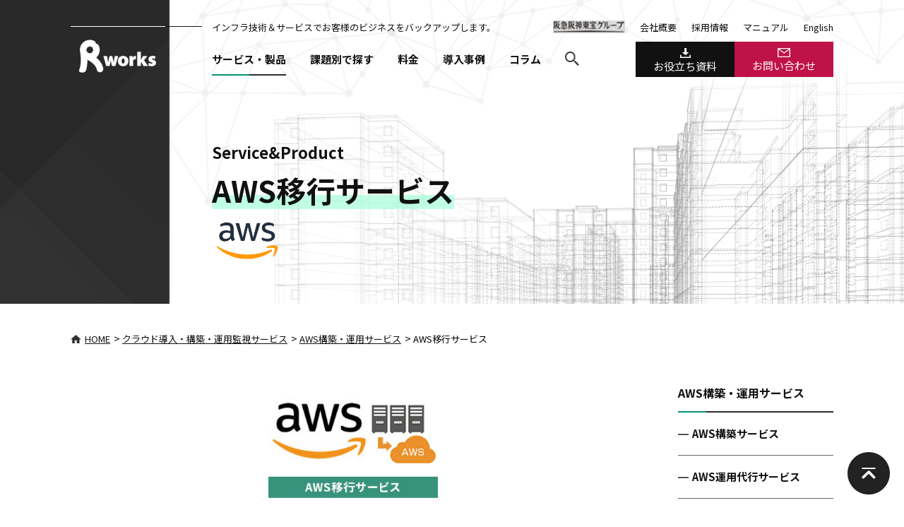

--- FILE ---
content_type: text/html; charset=UTF-8
request_url: https://www.rworks.jp/cloud/aws/aws-migration/
body_size: 12879
content:
<!DOCTYPE HTML>
<html lang="ja">
<head>
<!-- Google Tag Manager -->
<script>(function(w,d,s,l,i){w[l]=w[l]||[];w[l].push({'gtm.start':
new Date().getTime(),event:'gtm.js'});var f=d.getElementsByTagName(s)[0],
j=d.createElement(s),dl=l!='dataLayer'?'&l='+l:'';j.async=true;j.src=
'https://www.googletagmanager.com/gtm.js?id='+i+dl;f.parentNode.insertBefore(j,f);
})(window,document,'script','dataLayer','GTM-5Z32MF9');</script>
<!-- End Google Tag Manager -->
<meta charset="UTF-8">
<meta name=viewport content="width=device-width,initial-scale=1">
<meta name="format-detection" content="telephone=no">
<meta http-equiv="X-UA-Compatible" content="IE=edge">
<meta name="referrer" content="no-referrer-when-downgrade" />
<link rel="stylesheet" type="text/css" href="https://www.rworks.jp/wp-content/themes/rworks-2020/css/common/layout.css?20251217">
<link rel="stylesheet" type="text/css" href="https://www.rworks.jp/wp-content/themes/rworks-2020/css/common/general.css?20250825">
<link rel="stylesheet" type="text/css" href="https://www.rworks.jp/wp-content/themes/rworks-2020/css/style.css?20260116">
<link rel="stylesheet" type="text/css" href="https://www.rworks.jp/wp-content/themes/rworks-2020/css/style2.css?20260116">
<link rel="stylesheet" type="text/css" href="https://www.rworks.jp/wp-content/themes/rworks-2020/js/scroll/jquery.jscrollpane.css">
<link rel="stylesheet" type="text/css" href="https://www.rworks.jp/wp-content/themes/rworks-2020/js/slick/slick-theme.css">
<link rel="stylesheet" type="text/css" href="https://www.rworks.jp/wp-content/themes/rworks-2020/js/slick/slick.css">
<link rel="stylesheet" type="text/css" href="https://www.rworks.jp/wp-content/themes/rworks-2020/js/colorbox/colorbox.css">
<script src="https://www.rworks.jp/wp-content/themes/rworks-2020/js/head.js"></script>


<meta name='robots' content='index, follow, max-image-preview:large, max-snippet:-1, max-video-preview:-1' />

	<!-- This site is optimized with the Yoast SEO plugin v22.7 - https://yoast.com/wordpress/plugins/seo/ -->
	<title>AWS移行サービス | AWS運用・システム運用をフルサポート -アールワークス</title>
	<link rel="canonical" href="https://www.rworks.jp/cloud/aws/aws-migration/" />
	<meta property="og:locale" content="ja_JP" />
	<meta property="og:type" content="article" />
	<meta property="og:title" content="AWS移行サービス | AWS運用・システム運用をフルサポート -アールワークス" />
	<meta property="og:description" content="期待効果 1.システム毎にベストプラクティスな移行手法を提案、迅速な移行を実現します 原則、移行元サーバーをイメージ化し、標準化されたプロセスで仮想サーバーに素早く移行します。 移行先でのアプリケーションの検証などの面倒 [&hellip;]" />
	<meta property="og:url" content="https://www.rworks.jp/cloud/aws/aws-migration/" />
	<meta property="og:site_name" content="クラウド導入・システム運用ならアールワークスへ" />
	<meta property="article:publisher" content="https://www.facebook.com/rworks.inc/" />
	<meta property="article:modified_time" content="2020-07-21T10:15:16+00:00" />
	<meta property="og:image" content="http://[bloginfo%20arg='template_directory']/images/page/solution/aws_img10.jpg" />
	<meta name="twitter:card" content="summary_large_image" />
	<script type="application/ld+json" class="yoast-schema-graph">{"@context":"https://schema.org","@graph":[{"@type":"WebPage","@id":"https://www.rworks.jp/cloud/aws/aws-migration/","url":"https://www.rworks.jp/cloud/aws/aws-migration/","name":"AWS移行サービス | AWS運用・システム運用をフルサポート -アールワークス","isPartOf":{"@id":"https://www.rworks.jp/#website"},"datePublished":"2018-05-10T16:38:53+00:00","dateModified":"2020-07-21T10:15:16+00:00","breadcrumb":{"@id":"https://www.rworks.jp/cloud/aws/aws-migration/#breadcrumb"},"inLanguage":"ja","potentialAction":[{"@type":"ReadAction","target":["https://www.rworks.jp/cloud/aws/aws-migration/"]}],"primaryImageOfPage":{"@id":""}},{"@type":"BreadcrumbList","@id":"https://www.rworks.jp/cloud/aws/aws-migration/#breadcrumb","itemListElement":[{"@type":"ListItem","position":1,"name":"ホーム","item":"https://www.rworks.jp/"},{"@type":"ListItem","position":2,"name":"クラウド導入・構築・運用監視サービス","item":"https://admin.rworks.jp/cloud/"},{"@type":"ListItem","position":3,"name":"AWS構築・運用サービス","item":"https://admin.rworks.jp/cloud/aws/"},{"@type":"ListItem","position":4,"name":"AWS移行サービス"}]},{"@type":"WebSite","@id":"https://www.rworks.jp/#website","url":"https://www.rworks.jp/","name":"クラウド導入・システム運用ならアールワークスへ","description":"お客様システムの安定稼働、セキュリティ対策、クラウドシフトを実現します。","potentialAction":[{"@type":"SearchAction","target":{"@type":"EntryPoint","urlTemplate":"https://www.rworks.jp/?s={search_term_string}"},"query-input":"required name=search_term_string"}],"inLanguage":"ja"}]}</script>
	<!-- / Yoast SEO plugin. -->


<link rel='stylesheet' id='wp-block-library-css' href='https://www.rworks.jp/wp-includes/css/dist/block-library/style.min.css?ver=6.5.3' type='text/css' media='all' />
<style id='classic-theme-styles-inline-css' type='text/css'>
/*! This file is auto-generated */
.wp-block-button__link{color:#fff;background-color:#32373c;border-radius:9999px;box-shadow:none;text-decoration:none;padding:calc(.667em + 2px) calc(1.333em + 2px);font-size:1.125em}.wp-block-file__button{background:#32373c;color:#fff;text-decoration:none}
</style>
<style id='global-styles-inline-css' type='text/css'>
body{--wp--preset--color--black: #000000;--wp--preset--color--cyan-bluish-gray: #abb8c3;--wp--preset--color--white: #ffffff;--wp--preset--color--pale-pink: #f78da7;--wp--preset--color--vivid-red: #cf2e2e;--wp--preset--color--luminous-vivid-orange: #ff6900;--wp--preset--color--luminous-vivid-amber: #fcb900;--wp--preset--color--light-green-cyan: #7bdcb5;--wp--preset--color--vivid-green-cyan: #00d084;--wp--preset--color--pale-cyan-blue: #8ed1fc;--wp--preset--color--vivid-cyan-blue: #0693e3;--wp--preset--color--vivid-purple: #9b51e0;--wp--preset--gradient--vivid-cyan-blue-to-vivid-purple: linear-gradient(135deg,rgba(6,147,227,1) 0%,rgb(155,81,224) 100%);--wp--preset--gradient--light-green-cyan-to-vivid-green-cyan: linear-gradient(135deg,rgb(122,220,180) 0%,rgb(0,208,130) 100%);--wp--preset--gradient--luminous-vivid-amber-to-luminous-vivid-orange: linear-gradient(135deg,rgba(252,185,0,1) 0%,rgba(255,105,0,1) 100%);--wp--preset--gradient--luminous-vivid-orange-to-vivid-red: linear-gradient(135deg,rgba(255,105,0,1) 0%,rgb(207,46,46) 100%);--wp--preset--gradient--very-light-gray-to-cyan-bluish-gray: linear-gradient(135deg,rgb(238,238,238) 0%,rgb(169,184,195) 100%);--wp--preset--gradient--cool-to-warm-spectrum: linear-gradient(135deg,rgb(74,234,220) 0%,rgb(151,120,209) 20%,rgb(207,42,186) 40%,rgb(238,44,130) 60%,rgb(251,105,98) 80%,rgb(254,248,76) 100%);--wp--preset--gradient--blush-light-purple: linear-gradient(135deg,rgb(255,206,236) 0%,rgb(152,150,240) 100%);--wp--preset--gradient--blush-bordeaux: linear-gradient(135deg,rgb(254,205,165) 0%,rgb(254,45,45) 50%,rgb(107,0,62) 100%);--wp--preset--gradient--luminous-dusk: linear-gradient(135deg,rgb(255,203,112) 0%,rgb(199,81,192) 50%,rgb(65,88,208) 100%);--wp--preset--gradient--pale-ocean: linear-gradient(135deg,rgb(255,245,203) 0%,rgb(182,227,212) 50%,rgb(51,167,181) 100%);--wp--preset--gradient--electric-grass: linear-gradient(135deg,rgb(202,248,128) 0%,rgb(113,206,126) 100%);--wp--preset--gradient--midnight: linear-gradient(135deg,rgb(2,3,129) 0%,rgb(40,116,252) 100%);--wp--preset--font-size--small: 13px;--wp--preset--font-size--medium: 20px;--wp--preset--font-size--large: 36px;--wp--preset--font-size--x-large: 42px;--wp--preset--spacing--20: 0.44rem;--wp--preset--spacing--30: 0.67rem;--wp--preset--spacing--40: 1rem;--wp--preset--spacing--50: 1.5rem;--wp--preset--spacing--60: 2.25rem;--wp--preset--spacing--70: 3.38rem;--wp--preset--spacing--80: 5.06rem;--wp--preset--shadow--natural: 6px 6px 9px rgba(0, 0, 0, 0.2);--wp--preset--shadow--deep: 12px 12px 50px rgba(0, 0, 0, 0.4);--wp--preset--shadow--sharp: 6px 6px 0px rgba(0, 0, 0, 0.2);--wp--preset--shadow--outlined: 6px 6px 0px -3px rgba(255, 255, 255, 1), 6px 6px rgba(0, 0, 0, 1);--wp--preset--shadow--crisp: 6px 6px 0px rgba(0, 0, 0, 1);}:where(.is-layout-flex){gap: 0.5em;}:where(.is-layout-grid){gap: 0.5em;}body .is-layout-flex{display: flex;}body .is-layout-flex{flex-wrap: wrap;align-items: center;}body .is-layout-flex > *{margin: 0;}body .is-layout-grid{display: grid;}body .is-layout-grid > *{margin: 0;}:where(.wp-block-columns.is-layout-flex){gap: 2em;}:where(.wp-block-columns.is-layout-grid){gap: 2em;}:where(.wp-block-post-template.is-layout-flex){gap: 1.25em;}:where(.wp-block-post-template.is-layout-grid){gap: 1.25em;}.has-black-color{color: var(--wp--preset--color--black) !important;}.has-cyan-bluish-gray-color{color: var(--wp--preset--color--cyan-bluish-gray) !important;}.has-white-color{color: var(--wp--preset--color--white) !important;}.has-pale-pink-color{color: var(--wp--preset--color--pale-pink) !important;}.has-vivid-red-color{color: var(--wp--preset--color--vivid-red) !important;}.has-luminous-vivid-orange-color{color: var(--wp--preset--color--luminous-vivid-orange) !important;}.has-luminous-vivid-amber-color{color: var(--wp--preset--color--luminous-vivid-amber) !important;}.has-light-green-cyan-color{color: var(--wp--preset--color--light-green-cyan) !important;}.has-vivid-green-cyan-color{color: var(--wp--preset--color--vivid-green-cyan) !important;}.has-pale-cyan-blue-color{color: var(--wp--preset--color--pale-cyan-blue) !important;}.has-vivid-cyan-blue-color{color: var(--wp--preset--color--vivid-cyan-blue) !important;}.has-vivid-purple-color{color: var(--wp--preset--color--vivid-purple) !important;}.has-black-background-color{background-color: var(--wp--preset--color--black) !important;}.has-cyan-bluish-gray-background-color{background-color: var(--wp--preset--color--cyan-bluish-gray) !important;}.has-white-background-color{background-color: var(--wp--preset--color--white) !important;}.has-pale-pink-background-color{background-color: var(--wp--preset--color--pale-pink) !important;}.has-vivid-red-background-color{background-color: var(--wp--preset--color--vivid-red) !important;}.has-luminous-vivid-orange-background-color{background-color: var(--wp--preset--color--luminous-vivid-orange) !important;}.has-luminous-vivid-amber-background-color{background-color: var(--wp--preset--color--luminous-vivid-amber) !important;}.has-light-green-cyan-background-color{background-color: var(--wp--preset--color--light-green-cyan) !important;}.has-vivid-green-cyan-background-color{background-color: var(--wp--preset--color--vivid-green-cyan) !important;}.has-pale-cyan-blue-background-color{background-color: var(--wp--preset--color--pale-cyan-blue) !important;}.has-vivid-cyan-blue-background-color{background-color: var(--wp--preset--color--vivid-cyan-blue) !important;}.has-vivid-purple-background-color{background-color: var(--wp--preset--color--vivid-purple) !important;}.has-black-border-color{border-color: var(--wp--preset--color--black) !important;}.has-cyan-bluish-gray-border-color{border-color: var(--wp--preset--color--cyan-bluish-gray) !important;}.has-white-border-color{border-color: var(--wp--preset--color--white) !important;}.has-pale-pink-border-color{border-color: var(--wp--preset--color--pale-pink) !important;}.has-vivid-red-border-color{border-color: var(--wp--preset--color--vivid-red) !important;}.has-luminous-vivid-orange-border-color{border-color: var(--wp--preset--color--luminous-vivid-orange) !important;}.has-luminous-vivid-amber-border-color{border-color: var(--wp--preset--color--luminous-vivid-amber) !important;}.has-light-green-cyan-border-color{border-color: var(--wp--preset--color--light-green-cyan) !important;}.has-vivid-green-cyan-border-color{border-color: var(--wp--preset--color--vivid-green-cyan) !important;}.has-pale-cyan-blue-border-color{border-color: var(--wp--preset--color--pale-cyan-blue) !important;}.has-vivid-cyan-blue-border-color{border-color: var(--wp--preset--color--vivid-cyan-blue) !important;}.has-vivid-purple-border-color{border-color: var(--wp--preset--color--vivid-purple) !important;}.has-vivid-cyan-blue-to-vivid-purple-gradient-background{background: var(--wp--preset--gradient--vivid-cyan-blue-to-vivid-purple) !important;}.has-light-green-cyan-to-vivid-green-cyan-gradient-background{background: var(--wp--preset--gradient--light-green-cyan-to-vivid-green-cyan) !important;}.has-luminous-vivid-amber-to-luminous-vivid-orange-gradient-background{background: var(--wp--preset--gradient--luminous-vivid-amber-to-luminous-vivid-orange) !important;}.has-luminous-vivid-orange-to-vivid-red-gradient-background{background: var(--wp--preset--gradient--luminous-vivid-orange-to-vivid-red) !important;}.has-very-light-gray-to-cyan-bluish-gray-gradient-background{background: var(--wp--preset--gradient--very-light-gray-to-cyan-bluish-gray) !important;}.has-cool-to-warm-spectrum-gradient-background{background: var(--wp--preset--gradient--cool-to-warm-spectrum) !important;}.has-blush-light-purple-gradient-background{background: var(--wp--preset--gradient--blush-light-purple) !important;}.has-blush-bordeaux-gradient-background{background: var(--wp--preset--gradient--blush-bordeaux) !important;}.has-luminous-dusk-gradient-background{background: var(--wp--preset--gradient--luminous-dusk) !important;}.has-pale-ocean-gradient-background{background: var(--wp--preset--gradient--pale-ocean) !important;}.has-electric-grass-gradient-background{background: var(--wp--preset--gradient--electric-grass) !important;}.has-midnight-gradient-background{background: var(--wp--preset--gradient--midnight) !important;}.has-small-font-size{font-size: var(--wp--preset--font-size--small) !important;}.has-medium-font-size{font-size: var(--wp--preset--font-size--medium) !important;}.has-large-font-size{font-size: var(--wp--preset--font-size--large) !important;}.has-x-large-font-size{font-size: var(--wp--preset--font-size--x-large) !important;}
.wp-block-navigation a:where(:not(.wp-element-button)){color: inherit;}
:where(.wp-block-post-template.is-layout-flex){gap: 1.25em;}:where(.wp-block-post-template.is-layout-grid){gap: 1.25em;}
:where(.wp-block-columns.is-layout-flex){gap: 2em;}:where(.wp-block-columns.is-layout-grid){gap: 2em;}
.wp-block-pullquote{font-size: 1.5em;line-height: 1.6;}
</style>
<link rel='stylesheet' id='toc-screen-css' href='https://www.rworks.jp/wp-content/plugins/table-of-contents-plus/screen.min.css?ver=2309' type='text/css' media='all' />
<style id='toc-screen-inline-css' type='text/css'>
div#toc_container {background: #f9f9f9;border: 1px solid #aaaaaa;}div#toc_container p.toc_title {color: #000;}div#toc_container p.toc_title a,div#toc_container ul.toc_list a {color: #004b64;}div#toc_container p.toc_title a:hover,div#toc_container ul.toc_list a:hover {color: #004b64;}div#toc_container p.toc_title a:hover,div#toc_container ul.toc_list a:hover {color: #004b64;}div#toc_container p.toc_title a:visited,div#toc_container ul.toc_list a:visited {color: #004b64;}
</style>
<script type="application/json" id="wpp-json">

{"sampling_active":0,"sampling_rate":100,"ajax_url":"https:\/\/www.rworks.jp\/wp-json\/wordpress-popular-posts\/v1\/popular-posts","api_url":"https:\/\/www.rworks.jp\/wp-json\/wordpress-popular-posts","ID":7935,"token":"1e623dc57b","lang":0,"debug":0}

</script>
<script type="text/javascript" src="https://www.rworks.jp/wp-content/plugins/wordpress-popular-posts/assets/js/wpp.min.js?ver=6.4.2" id="wpp-js-js"></script>
<script type="text/javascript" src="https://www.rworks.jp/wp-includes/js/jquery/jquery.min.js?ver=3.7.1" id="jquery-core-js"></script>
<script type="text/javascript" src="https://www.rworks.jp/wp-includes/js/jquery/jquery-migrate.min.js?ver=3.4.1" id="jquery-migrate-js"></script>
<link rel="https://api.w.org/" href="https://www.rworks.jp/wp-json/" /><link rel="alternate" type="application/json" href="https://www.rworks.jp/wp-json/wp/v2/pages/7935" /><link rel='shortlink' href='https://www.rworks.jp/?p=7935' />
<link rel="alternate" type="application/json+oembed" href="https://www.rworks.jp/wp-json/oembed/1.0/embed?url=https%3A%2F%2Fwww.rworks.jp%2Fcloud%2Faws%2Faws-migration%2F" />
<link rel="alternate" type="text/xml+oembed" href="https://www.rworks.jp/wp-json/oembed/1.0/embed?url=https%3A%2F%2Fwww.rworks.jp%2Fcloud%2Faws%2Faws-migration%2F&#038;format=xml" />
            <style id="wpp-loading-animation-styles">@-webkit-keyframes bgslide{from{background-position-x:0}to{background-position-x:-200%}}@keyframes bgslide{from{background-position-x:0}to{background-position-x:-200%}}.wpp-widget-placeholder,.wpp-widget-block-placeholder,.wpp-shortcode-placeholder{margin:0 auto;width:60px;height:3px;background:#dd3737;background:linear-gradient(90deg,#dd3737 0%,#571313 10%,#dd3737 100%);background-size:200% auto;border-radius:3px;-webkit-animation:bgslide 1s infinite linear;animation:bgslide 1s infinite linear}</style>
            <link rel="icon" href="https://www.rworks.jp/wp-content/uploads/2016/10/favicon.png" sizes="32x32" />
<link rel="icon" href="https://www.rworks.jp/wp-content/uploads/2016/10/favicon.png" sizes="192x192" />
<link rel="apple-touch-icon" href="https://www.rworks.jp/wp-content/uploads/2016/10/favicon.png" />
<meta name="msapplication-TileImage" content="https://www.rworks.jp/wp-content/uploads/2016/10/favicon.png" />
		<style type="text/css" id="wp-custom-css">
			/* Pardot Cookieバナー - Noボタン個別スタイル */
#pi_tracking_opt_in_no {
  background: transparent !important;
  color: #ffffff !important;
  border: 1px solid #ffffff !important;
  border-radius: 4px !important;
  padding: 6px 14px !important;
  font-weight: 600 !important;
  margin-left: 10px !important;
  text-decoration: none !important;
}

#pi_tracking_opt_in_no:hover {
  background: rgba(255, 255, 255, 0.15) !important;
}

/* ▼ スマホ対応（768px以下で縦並びに） */
@media screen and (max-width: 768px) {
  #pi_tracking_opt_in_div {
    padding: 20px 12px;
  }

  #pi_tracking_opt_in_yes,
  #pi_tracking_opt_in_no {
    display: block !important;
    width: 70% !important;
    margin: 10px auto 0 !important;
    text-align: center !important;
  }
}
		</style>
		
<body class="page-template-default page page-id-7935 page-child parent-pageid-13822 aws-migration aws cloud">
<!-- Google Tag Manager (noscript) -->
<noscript><iframe src="https://www.googletagmanager.com/ns.html?id=GTM-5Z32MF9"
height="0" width="0" style="display:none;visibility:hidden"></iframe></noscript>
<!-- End Google Tag Manager (noscript) -->
<div id="container">
	<header id="gHeader">
		<div class="hBox clearfix">
						<div class="logo"><a href="/"><img src="/wp-content/themes/rworks-2020/img/common/logo.png" alt="R works" class="pc"><img src="/wp-content/themes/rworks-2020/img/common/sp_logo.png" width="70" alt="R works" class="sp"></a></div>
			<div class="rBox">
				<div class="inner01 flex">
					<p>インフラ技術＆サービスでお客様のビジネスを<br class="sp">バックアップします。</p>
					<ul class="hLinkList pc">
						<li><a href="http://www.hankyu-hanshin.co.jp/hankyu-hanshin-toho-group/" target="_blank"><img src="/wp-content/themes/rworks-2020/img/common/imgtext01.png" width="102" alt="阪急阪神東宝グループ"></a></li>
						<li><a href="/company/">会社概要</a></li>
						<li><a href="/recruit/">採用情報</a></li>
						<li><a href="/manual/">マニュアル</a></li>
						<li><a href="/en/">English</a></li>
					</ul>
				</div>
				<div class="inner02 flex">
					<nav id="gNavi" class="pc">
						<ul class="clearfix">
							<li class="navi01"><a href="/servicelist/">サービス・製品</a>
								<div class="subNavi">
									<div class="content flex">
										<div class="ttlBox">
											<p class="ttl"><span class="en">Service&amp;Product</span>サービス・製品</p>
											<div class="comBtn"><a href="/servicelist/">一覧を見る</a></div>
										</div>
										<ul class="naviInner">
											<li><a href="/cloud/"><img src="/wp-content/themes/rworks-2020/img/common/navi_img01.png" alt="クラウド導入・構築・運用サービス"><span class="txt">クラウド導入・<br>構築・運用サービス</span></a></li>
											<li><a href="/system/"><img src="/wp-content/themes/rworks-2020/img/common/navi_img02.png" alt="システム運用サービス"><span class="txt">システム運用<br>サービス</span></a></li>
											<li><a href="/vmmigration/"><img src="/wp-content/themes/rworks-2020/img/common/navi_img10.png" alt="VMware環境からの移行サービス"><span class="txt">VMware環境からの<br>移行サービス</span></a></li>
											<li><a href="/security/"><img src="/wp-content/themes/rworks-2020/img/common/navi_img03.png" alt="セキュリティサービス"><span class="txt">セキュリティ<br>サービス</span></a></li>
											<li><a href="/monitoring/"><img src="/wp-content/themes/rworks-2020/img/common/navi_img04.png" alt="監視ツール"><span class="txt">監視ツール</span></a></li>
											<li><a href="/solution/"><img src="/wp-content/themes/rworks-2020/img/common/navi_img05.png" alt="開発ツール"><span class="txt">開発ツール</span></a></li>
										</ul>
									</div>
								</div>
							</li>
							<li class="navi02"><a href="/search/">課題別で探す</a></li>
							<li class="navi03"><a href="/price/">料金</a></li>
							<li class="navi04"><a href="/case/">導入事例</a></li>
							<li class="navi05"><a href="/column/">コラム</a>
								<div class="subNavi subNavi02">
									<div class="content flex">
										<div class="ttlBox">
											<p class="ttl"><span class="en">Column</span>コラム</p>
											<div class="comBtn"><a href="/column/">一覧を見る</a></div>
										</div>
										<ul class="naviInner">
											<li><a href="/cloud/azure/azure-column/"><img src="/wp-content/uploads/2022/06/img_column_azure_2.png" alt="Azure運用コラム"><span class="txt">Azure運用コラム</span></a></li>
											<li><a href="/cloud/aws/aws-column/"><img src="/wp-content/uploads/2020/07/img_column_aws.png" alt="AWS運用コラム"><span class="txt">AWS運用コラム</span></a></li>
											<li><a href="/system/system-column/"><img src="/wp-content/uploads/2020/07/img_column_system.png" alt="システム運用コラム"><span class="txt">システム運用コラム</span></a></li>
											<li><a href="/monitoring/monitoring-column/"><img src="/wp-content/uploads/2022/05/img-monitoring_column.png" alt="システム監視コラム"><span class="txt">システム監視コラム</span></a></li>
											<li><a href="/cloud/kubernetes-op-support/kubernetes-column/"><img src="/wp-content/uploads/2024/01/Kubernetes_column_340_160.png" alt="Kubernetes運用コラム"><span class="txt">Kubernetes運用コラム</span></a></li>
<!--											<li><a href="/cloud/gcp/gcp-column/"><img src="/wp-content/uploads/2020/07/img_column_gcp.png" alt="GCP運用コラム"><span class="txt">GCP運用コラム</span></a></li>-->
										</ul>
									</div>
								</div>
							</li>
							<li><a href="#"><img src="/wp-content/themes/rworks-2020/img/common/icon01.png" alt="search"></a>
								<div class="subNavi subNavi01">
									<div class="content flex">
										<div class="ttlBox">
											<p class="ttl"><span class="en">Search</span>サイト内検索</p>
										</div>
			<div class="search">
				<form method="get" action="https://www.rworks.jp/">
					<input type="text" name="s" value="" placeholder="検索ワード">
					<input type="submit" value="">
				</form>
			</div>
												</div>
								</div>
							</li>
						</ul>
					</nav>
					<ul class="linkUl flex pc">
						<li><a href="/download/"><span><img src="/wp-content/themes/rworks-2020/img/common/icon03.png" width="15" alt="お役立ち資料"></span>お役立ち資料</a></li>
						<li><a href="/inquiry3/"><span><img src="/wp-content/themes/rworks-2020/img/common/icon02.png" width="18" alt="お問い合わせ"></span>お問い合わせ</a></li>
					</ul>
					<ul class="spLink flex sp">
						<li><a href="/inquiry3/"><img src="/wp-content/themes/rworks-2020/img/common/sp_contact.png" width="50" alt="contact"></a></li>
						<li class="menu"><a href="#"><img src="/wp-content/themes/rworks-2020/img/common/menu.png" width="50" alt="menu"></a></li>
					</ul>
				</div>
			</div>
		</div>
	</header>
		<div class="menuBox">
		<div class="sec clearfix"><div class="mLogo"><a href="/"><img src="/wp-content/themes/rworks-2020/img/common/menu_sp.png" width="76" alt="Rworks"></a></div>
		<div class="close"><a href="#"><img src="/wp-content/themes/rworks-2020/img/common/close.png" alt=""></a></div></div>
		<ul class="navi">
			<li><a href="/">HOME</a></li>
			<li class="sub"><p class="title"><a href="/servicelist/">サービス・製品一覧</a><span class="ico"></span></p>
				<ul class="subInn">
					<li><a href="/cloud/">クラウド導入・構築・運用サービス</a></li>
					<li><a href="/system/">システム運用サービス</a></li>
					<li><a href="/vmmigration/">VMware環境からの移行サービス</a></li>
					<li><a href="/security/">セキュリティサービス</a></li>
					<li><a href="/monitoring/">監視ツール</a></li>
					<li><a href="/solution/">開発ツール</a></li>
				</ul>
			</li>
			<li><a href="/search/">課題からソリューション・サービスを探す</a></li>
			<li><a href="/price/">料金</a></li>
			<li><a href="/case/">導入事例</a></li>
			<li class="sub"><p class="title"><a href="/column/">コラム</a><span class="ico"></span></p>
				<ul class="subInn">
					<li><a href="/cloud/azure/azure-column/">Azure運用コラム</a></li>
					<li><a href="/cloud/aws/aws-column/">AWS運用コラム</a></li>
					<li><a href="/system/system-column/">システム運用コラム</a></li>
					<li><a href="/monitoring/monitoring-column/">システム監視コラム</a></li>
					<li><a href="/cloud/kubernetes-op-support/kubernetes-column/">Kubernetes運用コラム</a></li>
<!--					<li><a href="/cloud/gcp/gcp-column/">GCP運用コラム</a></li>-->
				</ul></li>
			<li><a href="/news/">ニュース</a></li>
			<li><a href="/manual/">マニュアル</a></li>
			<li class="sub"><p class="title"><a href="/company/">会社情報</a><span class="ico"></span></p>
				<ul class="subInn">
					<li><a href="/company/">会社情報</a></li>
					<li><a href="/privacypolicy/">個人情報保護方針</a></li>
					<li><a href="/isms/">情報セキュリティ方針</a></li>
					<li><a href="/aboutrights/">著作権・リンクについて</a></li>
					<li><a href="/aboutsns/">ソーシャルメディア利用規約</a></li>
					<li><a href="http://www.hankyu-hanshin.co.jp/hankyu-hanshin-toho-group/" target="_blank">阪急阪神東宝グループ</a></li>
				</ul></li>
			<li><a href="/recruit/">採用情報</a></li>
		</ul>
		<div class="comContact">
			<div class="content">
				<ul class="btnList">
					<li><a href="/download/"><span class="inn">お役立ち資料<br class="sp">ダウンロード</span></a></li>
					<li><a href="/inquiry3/"><span class="inn">お問い合わせ<br class="sp">フォーム</span></a></li>
				</ul>
				<div class="tel"><a href="tel:0359468400"><img src="/wp-content/themes/rworks-2020/img/common/tel.png" alt="03-5946-8400">03-5946-8400<span class="sml">平日 10:00 - 18:00</span></a></div>
			</div>
		</div>
		<form method="get" action="https://www.rworks.jp/">
			<div class="search"><input type="text" name="s" value="" placeholder="検索ワード"><input type="submit" value=""></div>
		</form>
			<div class="link"><a href="/en/">ENGLISH</a></div>
		<div class="close close01"><a href="#"><img src="/wp-content/themes/rworks-2020/img/common/close-btn.png" alt="close"></a></div>
	</div>
	<div class="pageTitle">
		<h1><span class="en">Service&Product</span>
			<span class="jp"><span class="inn">AWS移行サービス</span></span>
			<span class="mark"><img src="https://www.rworks.jp/wp-content/uploads/2020/07/mark02.png" alt=""></span>		</h1>
	</div>
	<ul id="pagePath">
		<!-- Breadcrumb NavXT 7.3.0 -->
<li><a property="item" typeof="WebPage" title="クラウド導入・システム運用ならアールワークスへへ移動" href="https://www.rworks.jp"><img src="/wp-content/themes/rworks-2020/img/common/icon04.png" alt="HOME">HOME</a></li> &gt; <li><a property="item" typeof="WebPage" title="クラウド導入・構築・運用監視サービスへ移動" href="https://www.rworks.jp/cloud/">クラウド導入・構築・運用監視サービス</a><meta property="position" content="2"></li>
 &gt; <li><a property="item" typeof="WebPage" title="AWS構築・運用サービスへ移動" href="https://www.rworks.jp/cloud/aws/">AWS構築・運用サービス</a><meta property="position" content="3"></li>
 &gt; <li>AWS移行サービス<meta property="position" content="4"></li>	</ul>

	<section id="main">
		<div class="content">
			<div class="comSection">

	<div id="sideBar" class="sideBar02">
		<div class="sSec">
			<div class="sInn">
				<div class="sScroll">
					<div class="menuBtn sp">
						<p class="en">Menu</p>
						<p class="headLine03">クラウド導入・構築・運用監視サービス</p>
					</div>
					<div class="sBox">
						<ul class="sNavi">
							<li><a href="https://www.rworks.jp/cloud/aws/">
								<p class="headLine04">AWS構築・運用サービス</p></a>
								<ul class="subNavi">
									<li><a href="https://www.rworks.jp/cloud/aws/aws-build/" class="ttl" >AWS構築サービス</a>
									<li><a href="https://www.rworks.jp/cloud/aws/aws-service/" class="ttl" >AWS運用代行サービス</a>
									<li><a href="https://www.rworks.jp/cloud/aws/aws-migration/" class="current" class="ttl" >AWS移行サービス</a>
									</li>
									<li><a href="https://www.rworks.jp/cloud/aws/aws-column/">AWS運用コラム</a></li>

								</ul>
							</li>

							<li><a href="https://www.rworks.jp/cloud/vmmigration-to-cloud/">
								<p class="headLine04">脱VMware クラウド移行支援サービス</p></a>
							<li><a href="https://www.rworks.jp/cloud/depl-support/">
								<p class="headLine04">クラウド導入支援サービス</p></a>
							<li><a href="https://www.rworks.jp/cloud/kubernetes-op-support/">
								<p class="headLine04">Kubernetes運用サポートサービス</p></a>
							<li><a href="https://www.rworks.jp/cloud/azure/">
								<p class="headLine04">Azure導入支援・構築・運用サービス</p></a>
							<li><a href="https://www.rworks.jp/cloud/gcp/">
								<p class="headLine04">GCP構築・運用サービス</p></a>
							<li><a href="https://www.rworks.jp/cloud/idcf/">
								<p class="headLine04">IDCFクラウド運用代行サービス</p></a>
							<li><a href="https://www.rworks.jp/cloud/gmo-altus/">
								<p class="headLine04">GMO ALTUS監視・復旧</p></a>
							</li>
						</ul>
						<div class="sCatalog">
							<div class="constitution_menu">
								<p class="headLine03 left"><a href="/cloud/model/">目的から探す</a></p>
								<ul class="subUl">
<li class="page_item page-item-27392"><a href="https://www.rworks.jp/cloud/model/kubernetes_build/">Kubernetes を導入して、アプリデプロイやイン フラ運用を自動化したい</a></li>
<li class="page_item page-item-11700"><a href="https://www.rworks.jp/cloud/model/webapp-cloud-build/">Webサイト・ECサイトをクラウドに構築したい</a></li>
<li class="page_item page-item-11704"><a href="https://www.rworks.jp/cloud/model/data-availability/">可用性の高いシステムを楽に構築・運用したい</a></li>
<li class="page_item page-item-11711"><a href="https://www.rworks.jp/cloud/model/speedingup/">サイトを高速化したい、大量のアクセスを処理したい</a></li>
<li class="page_item page-item-11714"><a href="https://www.rworks.jp/cloud/model/mass-data-processing/">特定時間の大量アクセスを処理したい</a></li>
<li class="page_item page-item-11717"><a href="https://www.rworks.jp/cloud/model/contents-sync/">サーバー間でコンテンツを同期したい</a></li>
<li class="page_item page-item-22421"><a href="https://www.rworks.jp/cloud/model/wvd-build/">仮想デスクトップを導入したい</a></li>
<li class="page_item page-item-22425"><a href="https://www.rworks.jp/cloud/model/hybridid-build/">既存Active Directoryを活用してMicrosoft 365へアクセスしたい</a></li>
<li class="page_item page-item-22428"><a href="https://www.rworks.jp/cloud/model/hybridid-wvd-build/">仮想デスクトップから社内システムへアクセスしたい</a></li>
<li class="page_item page-item-22433"><a href="https://www.rworks.jp/cloud/model/hybridid-azurefiles-build/">オンプレミスファイルサーバーを廃止してクラウドに移行したい</a></li>
<li class="page_item page-item-11720"><a href="https://www.rworks.jp/cloud/model/secure-connection/">社内環境とクラウド環境をシームレスに接続したい</a></li>
								</ul>
							</div>
							<div class="comBtn sp"><a href="#">Close</a></div>
						</div>
					</div>
				</div>
			</div>
		</div>
	</div>
				<div id="conts">

		<div id="a01" class="topBox cloudLead">
			<div class="mark"><img decoding="async" src="https://www.rworks.jp/wp-content/uploads/2020/07/photo03-1.png" alt="AWS移行サービス"></div>
			<h3 class="headLine01"><span id="AWS">AWSへのサーバー移行・<br class="sp">クラウドマイグレーション</span></h3>
			<p>物理サーバーで構成されたシステムをAWSへ移行したいお客様、プライベートクラウドからAWSへ移行したいお客様、他社のクラウドからAWSへ移行したいお客様に代わって、AWS移行を代行し、スムースなAWS運用開始をサポートいたします。移行を実施するにあたっては、ヒアリング、検証、要件定義、移行作業、稼働確認までを一貫した流れで実施してまいります。</p>
		</div>
	

<div class="photo">
	<img decoding="async" src="https://www.rworks.jp/wp-content/themes/rworks-2020/images/page/solution/aws_img10.jpg" alt="クラウドマイグレーションサービス to AWS" class="pc" />
	<img decoding="async" src="https://www.rworks.jp/wp-content/themes/rworks-2020/images/page/solution/aws_sp_img5.jpg" alt="クラウドマイグレーションサービス to AWS" class="sp" />
</div>

<h2><span id="i">期待効果</span></h2>
<ul>
	<li>
		<h4>1.システム毎にベストプラクティスな移行手法を提案、迅速な移行を実現します</h4>
		<ol>
			<li>原則、移行元サーバーをイメージ化し、標準化されたプロセスで仮想サーバーに素早く移行します。</li>
			<li>移行先でのアプリケーションの検証などの面倒な手間がかかりません。</li>
			<li>短期間に、リスクの少ない移行を実現します。</li>
			<li>イメージを取得できない場合は、代替手段を策定し実施します。</li>
		</ol>
	</li>
	<li>
		<h4>2.移行にあたってライセンス等の追加投資は不要です</h4>
		<ol>
			<li>ご利用中のソフトウエアライセンスを買い直す必要はありません。</li>
			<li>イメージバックアップにより、ディスクのイメージをそのままクラウド環境へ持ち込むため、過去の投資を無駄にすることなく、クラウド移行が可能です。</li>
		</ol>
		<p>※ ご利用中の製品やご利用状況によっては移行できない場合があります。</p>
	</li>
	<li>
		<h4>3.運用品質が向上します</h4>
		<ol>
			<li>移行完了後は、AWS運用代行サービスをご利用頂くことでシステム運用の安定化が図れます。</li>
			<li>移行作業の一環として監視サービスを導入し、イニシャル費用を削減します。</li>
			<li>お客様の作業工数が削減できます。 (新環境での稼働やサービス移行時の正常性確認など)</li>
		</ol>
	</li>
</ul>

<h2><span id="AWS-2">AWS移行サービスの導入の流れ</span></h2>
<ul class="comFlowUl style02 next_p">
	<li class="bg04">
		<div class="ttlBox">
			<p class="ttl">移行元サーバー<br class="pc">確認</p>
		</div>
		<div class="txtBox">
			<ul class="noteUl">
				<li>お客様に移行元サーバーの情報をヒアリングシートへご記入頂くとともに、お客様よりアカウントを貸し出して頂き当社技術者が移行元サーバーへログインし内容を確認します。</li>
			</ul>
		</div>
	</li>
	<li class="bg04">
		<div class="ttlBox">
			<p class="ttl">移行要件の確認</p>
		</div>
		<div class="txtBox">
			<ul class="noteUl">
				<li>移行希望日時、移行に際しての制限等、詳細情報をヒアリングさせていただき、最適な移行プランをご提案します。</li>
			</ul>
		</div>
	</li>
	<li class="bg05">
		<div class="ttlBox">
			<p class="ttl">お見積り発行/<br class="pc">ご注文手続き</p>
		</div>
		<div class="txtBox">
			<ul class="noteUl">
				<li>ヒアリングシートを元に（必要に応じてお打合せを実施）移行作業のお見積書をご提示します。</li>
			</ul>
		</div>
	</li>
	<li>
		<div class="ttlBox">
			<p class="ttl">環境準備作業</p>
		</div>
		<div class="txtBox">
			<ul class="noteUl">
				<li>当社技術者が移行元サーバーにログインし内容を確認します。</li>
				<li>AWS環境に移行先環境を準備します（移行作業に必要なAWSアカウント提供、移行回線にVPN回線を利用する場合の回線調達は、お客様にて行っていただきます。）</li>
			</ul>
		</div>
	</li>
	<li>
		<div class="ttlBox">
			<p class="ttl">移行検証/<br class="pc">移行設計</p>
		</div>
		<div class="txtBox">
			<ul class="noteUl">
				<li>移行検証を実施し、手法確認、移行時間の見積もりを実施します。</li>
				<li>検証結果をもとに要件を定義し、移行手法を確定、スケジュールを作成します。</li>
			</ul>
		</div>
	</li>
	<li class="bg02">
		<div class="ttlBox">
			<p class="ttl">移行確認ツール<br class="pc">導入</p>
		</div>
		<div class="txtBox">
			<ul class="noteUl">
				<li>移行元のサーバーに監視ツールをインストールします。 (※1)</li>
			</ul>
		</div>
	</li>
	<li class="bg02">
		<div class="ttlBox">
			<p class="ttl">サーバー移行</p>
		</div>
		<div class="txtBox">
			<ul class="noteUl">
				<li>検証した作業手順および移行設計に添ってサーバーを移行します。</li>
			</ul>
		</div>
	</li>
	<li class="bg02">
		<div class="ttlBox">
			<p class="ttl">データ移行</p>
		</div>
		<div class="txtBox">
			<ul class="noteUl">
				<li>検証した作業手順および移行設計に添ってデータを移行します。</li>
			</ul>
		</div>
	</li>
	<li class="bg03">
		<div class="ttlBox">
			<p class="ttl">本番切替</p>
		</div>
		<div class="txtBox">
			<ul class="noteUl">
				<li>DNS上のIPアドレスを変更し、サービスの切替を行います。</li>
				<li>移行先環境にてサービスおよびアプリケーションが正常に稼働することを確認します。（アプリケーションの稼働確認はお客様に実施いただきます）</li>
				<li>移行元環境をクローズします。</li>
			</ul>
		</div>
	</li>
</ul>
<p>(※1)監視プランでサーバー稼働を確認します。移行直後からシステム監視をご提供できます。</p>

<div class="sec02 price" id="price">
	<h2><span id="i-2">料金</span></h2>
	<div class="comScrollBox">
		<table class="comTable style01">
			<thead>
				<tr>
					<th>内容</th>
					<th>費用</th>
				</tr>
			</thead>
			<tbody>
				<tr>
					<th>クラウドマイグレーション</th>
					<td>移行対象台数、移行データ容量、移行作業時間等により<br>費用は変動します。<br>詳しくはお問い合わせください。</td>
				</tr>
			</tbody>
		</table>
	</div>
</div>


	<div class="comImgArea aws_partner">
		<div class="photoArea"><img decoding="async" src="https://www.rworks.jp/wp-content/uploads/2020/07/photo01-2.png" alt="AWS運用代行サービスメニュー"></div>
		<div class="textArea">
			<ul>
				<li>アールワークスは、AWSコンサルティングパートナーです。</li>
				<li>徹底的な標準化と自動化で高品質の運用を低コストでご提供します。</li>
				<li>1997年から蓄積した運用ノウハウをもとに＋αをご提案します。</li>
			</ul>
		</div>
	</div>

			<div class="subMenuBox">
				<div class="comImgBox flex"><a href="https://www.rworks.jp/cloud/aws/aws-build/" class="flex">
					<div class="photo"><img decoding="async" src="https://www.rworks.jp/wp-content/uploads/2020/07/photo02-1.png" alt="AWS構築サービス"></div>
					<div class="txtBox">
						<p class="ttl cor01"><span class="big">AWS構築サービスはこちら</span><span class="ico"><img decoding="async" src="/wp-content/themes/rworks-2020/img/common/icon20.png" width="33" alt="ICON"></span></p>
						<p>AWS(Amazon Web Service)を利用したシステム構築を代行します。
AWS上で稼働するシステムのよくある構成で、構築メニュー（料金表）化しました。メニュー外の構成でも、お客様のご要件を実現する構成をご提案・実装いたします。</p>
					</div></a>
				</div>
				<div class="comImgBox flex"><a href="https://www.rworks.jp/cloud/aws/aws-service/" class="flex">
					<div class="photo"><img decoding="async" src="https://www.rworks.jp/wp-content/uploads/2020/07/mark01.png" alt="AWS運用代行サービス"></div>
					<div class="txtBox">
						<p class="ttl cor01"><span class="big">AWS運用代行サービスはこちら</span><span class="ico"><img decoding="async" src="/wp-content/themes/rworks-2020/img/common/icon20.png" width="33" alt="ICON"></span></p>
						<p>AWS導入時のコンサルティングや構築、導入後の運用管理をフルサポート。お客様をAWS運用管理業務から解放します。
AWS導入にあたってのコンサルティング、AWSの設計・構築・監視・保守・セキュリティ管理のすべてをお任せください。</p>
					</div></a>
				</div>
			</div>

<div class="comBtn"><a href="/cloud/aws/">AWS運用・構築サービス一覧へ戻る</a></div>
				</div>
			</div>
		</div>


				<div class="comContact">
			<div class="content">
				<h3 class="headLine02"><span class="en">Contact</span>お問い合わせ</h3>
				<p>お見積もり・ご相談など、お気軽にお問い合わせください。</p>
				<div class="tel pc"><a href="tel:0359468405"><img src="/wp-content/themes/rworks-2020/img/common/tel.png" alt="03-5946-8405">03-5946-8405<span class="sml">平日 10:00 - 18:00</span></a></div>
				<ul class="btnList">
					<li><a href="/download/"><span class="inn">お役立ち資料<br class="sp">ダウンロード</span></a></li>
					<li><a href="/inquiry3/"><span class="inn">お問い合わせ<br class="sp">フォーム</span></a></li>
				</ul>
				<div class="tel sp"><a href="tel:0359468405"><img src="/wp-content/themes/rworks-2020/img/common/tel.png" alt="03-5946-8405">03-5946-8405<span class="sml">平日 10:00 - 18:00</span></a></div>
			</div>
		</div>
	</section>
	<footer id="gFooter">
		<div class="pageTop"><a href="#container"><img src="https://www.rworks.jp/wp-content/themes/rworks-2020/img/common/page_top.png" alt="TOP"></a></div>
		<ul class="fNavi pc">
<li><a href="/">HOME</a>｜</li><li><a href="/inquiry3/">お問い合わせ</a>｜</li><li><a href="/download/">資料ダウンロード</a>｜</li><li><a href="/column/">コラム</a>｜</li><li><a href="/news/">ニュース</a>｜</li><li><a href="/manual/">マニュアル</a>｜</li><li><a href="/company/">会社情報</a>｜</li><li><a href="/recruit/">採用情報</a></li>		</ul>
		<div class="fBox">
			<div class="content">
				<p class="ttl"><a href="/servicelist/">サービス・製品一覧</a></p>
				<ul class="naviList01">
<li><a href="/cloud/" class="sub_ttl">クラウド導入・構築・運用サービス</a><ul class="navi"><li><a href="/cloud/depl-support/">クラウド導入支援サービス</a></li><li><a href="/cloud/kubernetes-op-support/">Kubernetes 運用サポートサービス</a></li><li><a href="/cloud/azure/">Azure導入支援・構築・運用サービス</a></li><li><a href="/cloud/aws/">AWS構築・運用サービス</a></li><li><a href="/cloud/gcp/">GCP構築・運用サービス</a></li><li><a href="/cloud/gmo-altus/">GMO運用代行（ALTUS監視・復旧）サービス</a></li><li><a href="/cloud/idcf/">IDCFクラウド運用代行サービス</a></li></ul><p class="text text01"><a href="/cloud/model/">クラウド構成例を探す</a></p><ul class="navi"><li><a href="/cloud/model/webapp-cloud-build/">Webサイト・ECサイトをクラウドに構築したい</a></li><li><a href="/cloud/model/data-availability/">可用性の高いシステムを、楽に構築・運用したい</a></li><li><a href="/cloud/model/speedingup/">サイトを高速化する、大量アクセスを処理したい</a></li><li><a href="/cloud/model/mass-data-processing/">特定時間の大量アクセスを処理したい</a></li><li><a href="/cloud/model/contents-sync/">サーバー間でコンテンツを同期したい</a></li><li><a href="/cloud/model/wvd-build/">仮想デスクトップを導入したい</a></li><li><a href="/cloud/model/hybridid-build/">既存Active Directoryを活用してMicrosoft 365へアクセスしたい</a></li><li><a href="/cloud/model/hybridid-wvd-build/">仮想デスクトップから社内システムへアクセスしたい</a></li><li><a href="/cloud/model/hybridid-azurefiles-build/">オンプレミスファイルサーバーを廃止してクラウドに移行したい</a></li><li><a href="/cloud/model/secure-connection/">社内環境とクラウド環境をシームレスに接続する</a></li></ul></li><li><a href="/system/" class="sub_ttl">システム運用サービス</a><ul class="navi"><li><a href="/system/service/">システム運用代行サービス</a></li><li><a href="/system/activedirectory/">ActiveDirectory運用代行サービス</a></li></ul><ul class="navi"></ul></li><li><a href="/vmmigration/" class="sub_ttl">VMware環境からの移行サービス</a><ul class="navi"><li><a href="/cloud/vmmigration-to-cloud/">脱VMware クラウド移行支援サービス</a></li><li><a href="/system/vmmigration-to-on-premis/">脱VMware オンプレミス基盤移行支援サービス</a></li></ul><ul class="navi"></ul></li><li><a href="/security/" class="sub_ttl">セキュリティサービス</a><p class="text text01"><a href="/security/vulnerability/">脆弱性診断ツール</a></p><ul class="navi"><li><a href="/security/vulnerability/secure-aid/">SECURE-AID（プラットフォーム診断・分析・脆弱性の解消代行）</a></li><li><a href="/security/vulnerability/secure-aid-ex/">SECURE-AID EX（セキュリティ監査対応のプラットフォーム診断）</a></li><li><a href="/security/vulnerability/aeyeScan/">AeyeScan（Webアプリケーション診断）</a></li><li><a href="/security/vulnerability/secure-aid-advanced/">SECURE-AID Advanced(エンジニアによる手動診断)</a></li><li><a href="/security/vulnerability/secure-aid-comparison/">脆弱性対策サービスを比較する</a></li></ul><p class="text text01">改ざん検知・WAF・SOC・WordPressセキュリティ</p><ul class="navi"><li><a href="/security/secure-argus/">SECURE-ARGUS（改ざん検知・瞬間復旧）</a></li><li><a href="/security/protect/">WAF（攻撃遮断くん）</a></li><li><a href="/security/soc/">SOCアウトソーシング</a></li><li><a href="/security/wp-kobo/">WP保守工房プラス（WordPressのセキュリティ対策）</a></li></ul></li><li><a href="/monitoring/" class="sub_ttl">監視ツール</a><p class="text text01"><a href="/monitoring/system-monitoring-tools/">システム監視・分析ツール</a></p><ul class="navi"><li><a href="/monitoring/system-monitoring-tools/pandorafms-prd/">Pandora FMS Enterprise(統合システム管理ツール)</a></li><li><a href="http://www.asteceyes.com/" target="_blank">ASTEC Eyes on the net（ネットワーク監視・分析ツール）</a></li><li><a href="http://www.asteceyes.com/" target="_blank">ASTEC Eyes for VoIP（VoIPアナライザー）</a></li></ul><p class="text text01"><a href="/monitoring/saas-monitoring-tools/">クラウド型監視ツール</a></p><ul class="navi"><li><a href="/monitoring/saas-monitoring-tools/pandorafms-cld/">Pandora FMS Enterprise SaaS（サーバー監視）</a></li><li><a href="/monitoring/saas-monitoring-tools/quickmonitor/">Quick MONITOR</a></li><li><a href="/monitoring/saas-monitoring-tools/s-ops/">OpsAutomation（障害一次対応自動化）</a></li><li><a href="/monitoring/saas-monitoring-tools/s-scenario-monitoring/">Webシナリオ監視</a></li></ul></li><li><a href="/solution/" class="sub_ttl">開発ツール</a><p class="text text01"><a href="/solution/software/">ソフトウェア開発ツール</a></p><ul class="navi"><li><a href="/solution/software/rw-views/">RW Views（高性能 C++ GUI コンポーネント）</a></li><li><a href="http://www.astec-x.com/" target="_blank">ASTEC-X（Windows 対応 PC-X サーバー）</a></li></ul><ul class="navi"></ul></li>				</ul>
				<ul class="naviList02 flex">
<li><a href="/search/">課題からソリューション・サービスを探す</a></li><li><a href="/price/">料金</a></li><li><a href="/case/">導入事例</a></li><li><a href="/column/">コラム</a></li>				</ul>
				<ul class="fNavi sp">
<li><a href="/">HOME</a></li><li><a href="/inquiry3/">お問い合わせ</a></li><li><a href="/download/">資料ダウンロード</a></li><li><a href="/column/">コラム</a></li><li><a href="/news/">ニュース</a></li><li><a href="/manual/">マニュアル</a></li><li><a href="/company/">会社情報</a></li><li><a href="/recruit/">採用情報</a></li>				</ul>
				<ul class="naviList03 flex">
<li><a href="/privacypolicy/">個人情報保護方針</a></li><li><a href="/isms/">情報セキュリティ方針</a></li><li><a href="/aboutrights/">著作権・リンクについて</a></li><li><a href="/aboutsns/">ソーシャルメディア利用規約</a></li><li><a href="/en/">ENGLISH</a></li><li><a href="http://www.hankyu-hanshin.co.jp/hankyu-hanshin-toho-group/" target="_blank">阪急阪神東宝グループ</a></li>					<li>
						<ul class="snsList">
<li><a href="https://x.com/RworksI?lang=ja" target="_blank"><img src="https://www.rworks.jp/wp-content/uploads/2025/09/f_x.png"  alt"X"></a></li><li><a href="https://www.facebook.com/rworks.inc/" target="_blank"><img src="https://www.rworks.jp/wp-content/uploads/2020/07/f_facebook.png"  alt"facebook"></a></li>						</ul>
					</li>
				</ul>
				<div class="fLogoBox flex">
					<ul class="flex">
<li><a href="http://aws.amazon.com/jp/solutions/solution-providers-japan/#sp_rworks" target="_blank"><img src="https://www.rworks.jp/wp-content/uploads/2020/07/f_img01.png" alt"AWS Partner Network（APN）"></a></li><li><a href="https://pandorafms.com/ja/company/partners/" target="_blank"><img src="https://www.rworks.jp/wp-content/uploads/2020/07/f_img02.png" alt"Pandora FMS"></a></li><li><a href="http://privacymark.jp/" target="_blank"><img src="https://www.rworks.jp/wp-content/uploads/2020/07/f_img03.png" alt"プライバシーマーク制度"></a></li>					</ul>
					<div class="lBox">
												<div class="fLogo"><a href="/"><img src="/wp-content/themes/rworks-2020/img/common/logo.png" alt="R works"></a></div>
						<p>本サイトは株式会社アールワークスの公式サイトです。<br>本サイトに記載する会社名、商品名、ブランド名等は、各社の商号、登録商標または商標です。</p>
						<p class="copyright">Copyright &copy; Rworks, Inc. All Rights Reserved.</p>
					</div>
				</div>
			</div>
		</div>
	</footer>
</div>

<script type="text/javascript" id="toc-front-js-extra">
/* <![CDATA[ */
var tocplus = {"visibility_show":"\u8868\u793a","visibility_hide":"\u975e\u8868\u793a","width":"Auto"};
var tocplus = {"visibility_show":"\u8868\u793a","visibility_hide":"\u975e\u8868\u793a","width":"Auto"};
/* ]]> */
</script>
<script type="text/javascript" src="https://www.rworks.jp/wp-content/plugins/table-of-contents-plus/front.min.js?ver=2309" id="toc-front-js"></script>

<script src="https://www.rworks.jp/wp-content/themes/rworks-2020/js/jquery.js?20250609"></script>
<script src="https://www.rworks.jp/wp-content/themes/rworks-2020/js/jquery.matchHeight.js"></script>	
<script src="https://www.rworks.jp/wp-content/themes/rworks-2020/js/scroll/jquery.jscrollpane.min.js"></script>
<script src="https://www.rworks.jp/wp-content/themes/rworks-2020/js/scroll/jquery.mousewheel.js"></script>
<script src="https://www.rworks.jp/wp-content/themes/rworks-2020/js/slick/slick.min.js"></script>
<script src="https://www.rworks.jp/wp-content/themes/rworks-2020/js/colorbox/jquery.colorbox-min.js"></script>
<script>//Colorbox モーダルウィンドウ画像単体
$(function() {
	$(".modal_single").colorbox({
		maxWidth:"90%",
		maxHeight:"90%",
		opacity: 0.95
	});
});
</script>
<script src="https://www.rworks.jp/wp-content/themes/rworks-2020/js/common.js?20220728"></script>
</body>
</html>


--- FILE ---
content_type: text/css
request_url: https://www.rworks.jp/wp-content/themes/rworks-2020/css/common/layout.css?20251217
body_size: 6126
content:
@charset "utf-8";
@import url('https://fonts.googleapis.com/css2?family=Noto+Sans+JP:wght@300;400;500;700;900&display=swap');
/*------------------------------------------------------------
	デフォルトスタイル
------------------------------------------------------------*/
html, body, div, span, applet, object, iframe, h1, h2, h3, h4, h5, h6, p, blockquote, pre, a, abbr, acronym, address, big, cite, code, del, dfn, em, font, img, ins, kbd, q, s, samp, small, strike, strong, sub, sup, tt, var, b, u, i, center, dl, dt, dd, ol, ul, li, fieldset, form, label, legend, table, caption, tbody, tfoot, thead, tr, th, td {
	margin: 0;
	padding: 0;
	background: transparent;
	border: 0;
	outline: 0;
	font-size: 1em;
}
html {
	font-size: 62.5%;
}
body, table, input, textarea, select, option {
	font-family: 'Noto Sans JP', sans-serif;
}
article, aside, canvas, details, figcaption, figure, footer, header, hgroup, menu, nav, section, summary {
	display: block;
}
ol, ul {
	list-style: none;
}
blockquote, q {
	quotes: none;
}
:focus {
	outline: 0;
}
ins {
	text-decoration: none;
}
del {
	text-decoration: line-through;
}
img {
	vertical-align: top;
	max-width: 100%;
	height: auto;
}
a,
a:link {
	color: #111;
	text-decoration: none;
	 -webkit-transition: all ease .3s;
	transition: all ease .3s;
}
a:visited {
	color: #111;
}
a:hover {
	color: #111;
}
a:active {
	color: #111;
}
/*------------------------------------------------------------
	レイアウト
------------------------------------------------------------*/
body {
	min-width: 1200px;
	color: #111;
	font-size: 1.5rem;
	font-weight: 400;
	line-height: 1.5;
	text-size-adjust: none;
	-webkit-text-size-adjust: none;
	background-color: #FFF;
}
body.fixed {
	width: 100%;
	height: 100%;
	position: fixed;
	left: 0;
	top: 0;
}
#container {
	text-align: left;
	position: relative;
}
#main {
	line-height: 1.8;
	overflow: hidden;
}
a[href^="tel:"] {
	cursor: default;
	pointer-events: none;
}
@media all and (min-width: 897px) {
	.sp {
		display: none !important;
	}
}
@media all and (max-width: 896px) {
	body {
		min-width: inherit;
		font-size: 1.3rem;
	}
	a:hover,
	a:hover img {
		opacity: 1 !important;
	}
	.pc {
		display: none !important;
	}
	a[href^="tel:"] {
		cursor: pointer;
		pointer-events: auto;
	}
}
/*------------------------------------------------------------
	ヘッダー
------------------------------------------------------------*/
#gHeader {
	padding: 29px 0;
	width: 100%;
	position: absolute;
	left: 0;
	top: 0;
	z-index: 100;
}
#gHeader .hBox {
	margin: 0 auto;
	width: 1080px;
}
#gHeader .logo {
	margin-top: 8px;
	padding: 18px 0 0 10px;
	width: 150px;
	float: left;
	box-sizing: border-box;
	border-top: 1px solid #FFF;
}
#gHeader .logo img {
	width: 111px;
}
#gHeader .rBox {
	width: 880px;
	float: right;
	box-sizing: border-box;
}
#gHeader .inner01 {
	margin-bottom: 8px;
	justify-content: space-between;
}
#gHeader .inner01 p {
	position: relative;
	font-size: 1.3rem;
	font-weight: 400;
}
#gHeader .inner01 p:before {
	margin-top: -3px;
	width: 52px;
	height: 1px;
	position: absolute;
	left: -66px;
	top: 50%;
	background: #161616;
	
	content: "";
}
#gHeader .hLinkList li {
	margin-left: 18px;
	display: inline-block;
	font-size: 1.3rem;
	vertical-align: top;
}
#gHeader .hLinkList li:first-of-type {
	margin-left: 0;
}
#gHeader .hLinkList li a {
	display: block;
	position: relative;
}
#gHeader .hLinkList li:not(:first-child) a:before {
	width: 100%;
	height: 1px;
	opacity: 0;
	position: absolute;
	left: 0;
	bottom: -3px;
	-webkit-transition: all ease .3s;
	transition: all ease .3s;
	background: -webkit-linear-gradient(0,#049272,#049272 50%,#2D2D2D 51%,#2D2D2D);
	background: -moz-linear-gradient(0,#049272,#049272 50%,#2D2D2D 51%,#2D2D2D);
	background: -o-linear-gradient(0,#049272,#049272 50%,#2D2D2D 51%,#2D2D2D);
	background: -ms-linear-gradient(0,#049272,#049272 50%,#2D2D2D 51%,#2D2D2D);
	
	content: "";
}
#gHeader .hLinkList li img {
	width: 102px;
}
#gHeader .inner02 {
	align-items: center;
	justify-content: space-between;
}
#gHeader .linkUl {
	margin-top: 0;
	width: 280px;
	float: right;
}
#gHeader .linkUl li {
	width: 50%; 
}
#gHeader .linkUl li a {
	padding-top: 8px;
	height: 50px;
	display: block;
	color: #FFF;
	text-align: center;
	box-sizing: border-box;
	border: 1px solid #111;
	background-color: #111;
}
#gHeader .linkUl li:last-of-type a {
	border-color: #BF1248;
	background-color: #BF1248;
}
#gHeader .linkUl li a span {
	margin: 0 auto 1px;
	display: block;
	width: 15px;
	height: 14px;
}
#gHeader .linkUl li:last-of-type a span {
	width: 18px;
	height: 13px;
}
#gHeader.fix {
	padding: 0;
	position: fixed;
	border-bottom: 2px solid #E2E2E2;
	background-color: #FFF;
}
#gHeader.fix .inner01 {
	display: none;
}
#gHeader.fix .logo {
	margin: 0;
	padding: 2px 0 0;
}
#gHeader.fix .logo a,
#gHeader.fix .logo a img {
	display: block;
	width: 100px;
}
#gHeader.fix .logo a img {
	opacity: 0;
}
#gHeader.fix .logo a {
	background: url("../../img/common/logo_fix.png") no-repeat center left;
	background-size: 80px auto;
}
#gHeader .subNavi {
	width: 100%;
	display: none;
	position: absolute;
	left: 0;
	top: 108px;
	z-index: 10;
	background-color: #F4F4F4;
}
#gHeader.fix .subNavi {
	top: 50px;
}
#gHeader .subNavi .content {
	align-items: center;
}
#gHeader .subNavi .ttlBox {
	width: 180px;
}
#gHeader .subNavi .ttl {
	margin-bottom: 45px;
	font-size: 2.2rem;
	font-weight: 700;
}
#gHeader .subNavi .ttl .en {
	margin-bottom: -3px;
	display: block;
	font-size: 1.3rem;
}
#gHeader .subNavi .comBtn {
	margin: 0;
	width: 146px;
}
#gHeader .subNavi .comBtn a {
	padding: 8px 5px;
	font-size: 1.3rem;
	font-weight: 400;
	border-color: #049272;
	background-color: #049272;
	background-position: right 8px center;
	background-size: 15px auto;
}
#gHeader .subNavi .comBtn a:before {
	display: none;
}
@media all and (min-width: 897px) {
	#gHeader .subNavi .comBtn a:hover {
		color: #049272;
		background-color: #FFF;
		background-image: url("../../img/common/icon12.png");
	}
}
#gHeader .subNavi .naviInner {
	width: 900px;
	display: flex;
	flex-flow: wrap;
}
#gHeader .subNavi .naviInner li {
	margin: 0;
	width: 150px;
	float: none;
	border-right: 1px solid #FFF;
	border-bottom: 1px solid #FFF;
	box-sizing: border-box;
}
#gHeader .subNavi .naviInner li:nth-child(5) {
	border-left: 1px solid #FFF;
	border-bottom: none;
}
#gHeader .subNavi .naviInner li:first-of-type {
	border-left: 1px solid #FFF;
}
#gHeader .subNavi .naviInner li a {
	padding: 37px 0;
	padding: 15px 0;
	height: 100%;
	display: flex;
	font-size: 1.4rem;
	text-align: center;
	font-weight: 700;
	flex-direction: column;
	justify-content: center;
	box-sizing: border-box;
	border-bottom: 1px solid #F4F4F4;
}
@media all and (min-width: 897px) {
	#gHeader .subNavi .naviInner li a:hover {
		background-color: #FFF;
	}
}
#gHeader .subNavi .naviInner li a img {
	margin: 0 auto 17px;
	margin: 0 auto 10px;
	display: block;
	width: auto;
	height: 87px;
}
#gHeader .subNavi .naviInner li a:before {
	display: none;
}
#gHeader .subNavi .naviInner li .txt {
	display: flex;
	align-items: center;
	justify-content: center;
}
#gHeader .subNavi01 {
	padding: 40px 0;
}
#gHeader .subNavi01 .ttl {
	margin: 0;
}
#gHeader .subNavi .search {
	width: 890px;
	position: relative;
}
#gHeader .subNavi input[type="text"] {
	padding: 0 10px;
	width: 890px;
	height: 60px;
	font-size: 1.8rem;
	-webkit-appearance: none;
	border-radius: 0;
	border: 1px solid #222;
	box-sizing: border-box;
}
#gHeader .subNavi .search input[type="submit"] {
	width: 30px;
	height: 30px;
	position: absolute;
	right: 10px;
	top: 15px;
	border: none;
	-webkit-appearance: none;
	border-radius: 0;
	background: none;
	background: url("../../img/common/icon01.png") no-repeat center center;
	background-size: 100% 100%;
	cursor: pointer;
}
#gHeader .subNavi02 .naviInner li {
	width: 225px;
}
#gHeader .subNavi02 .naviInner li a img {
	width: 185px;
	height: auto;
}
@media all and (min-width: 897px) {
	#gHeader .hLinkList li:not(:first-child) a:hover:before {
		opacity: 1;
	}
	#gHeader .linkUl li a:hover {
		color: #111;
		background-color: #FFF;
	}
	#gHeader .linkUl li a:hover span img {
		opacity: 0;
	}
	#gHeader .linkUl li a:hover span {
		background: url("../../img/common/icon03_over.png") no-repeat center center;
		background-size: cover;
	}
	#gHeader .linkUl li:last-of-type a:hover {
		color: #BF1248;
	}
	#gHeader .linkUl li:last-of-type a:hover span {
		background-image: url("../../img/common/icon02_over.png");
	}
	
}
@media all and (max-width: 896px) {
	#gHeader {
		padding: 14px 20px;
		box-sizing: border-box;
	}
	#gHeader .hBox {
		margin: 0;
		width: auto;
	}
	#gHeader .logo {
		margin-top: 8px;
		padding: 8px 0 0 0;
		width: 70px;
		position: relative;
		z-index: 3;
	}
	#gHeader .logo img {
		width: auto;
	}
	#gHeader .rBox {
		width: 246px;
		display: flex;
		justify-content: space-between;
	}
	#gHeader .rBox .inner01 p {
		width: 110px;
		font-size: 0.9rem;
		line-height: 1.4;
	}
	#gHeader .rBox .inner01 p:before {
		margin-top: 0;
		width: 9999px;
		height: 1px;
		position: absolute;
		left: auto;
		right: calc(100% + 3px);
		top: 8px;
		background: #252525;
	}
	#gHeader .spLink {
		width: 105px;
		justify-content: space-between;
		margin-bottom: 0;
	}
	.menuBox {
		width: 100%;
		height: 100vh;
		display: none;
		padding: 15px 20px;
		overflow-y: auto;
		position: fixed;
		left: 0;
		top: 0;
		z-index: 100;
		box-sizing: border-box;
		background-color: #FFF;
	}
	.menuBox .sec {
		margin-bottom: 15px;
	}
	.menuBox .mLogo {
		float: left;
	}
	.menuBox .sec .close {
		width: 50px;
		float: right;
	}
	.menuBox .navi {
		border-top: 1px solid #222;
		margin-bottom: 0;
	}
	.menuBox .navi li {
		border-bottom: 1px solid #222;
	}
	.menuBox .navi .sub {
		position: relative;
	}
	.menuBox .navi .sub .ico {
		width: 15px;
		height: 15px;
		position: absolute;
		right: 8px;
		top: 25px;
		background: url("../../img/common/sp_icon03.png") no-repeat center center;
		background-size: 15px auto;
		
		content: "";
	}
	.menuBox .navi .sub .on .ico {
		background-image: url("../../img/common/sp_icon03_on.png");
	}
	.menuBox .navi li a {
		padding: 19px 20px 19px 0;
		display: block;
		font-size: 1.5rem;
		font-weight: 700;
		background: url("../../img/common/icon18.png") no-repeat right 8px center;
		background-size: 17px auto;
	}
	.menuBox .navi .sub a {
		background: none;
	}
	.menuBox .comContact {
		padding-bottom: 25px;
		background: none;
	}
	.menuBox .content {
		margin: 0;
	}
	.menuBox .search {
		position: relative;
	}
	.menuBox .search {
		margin-bottom: 32px;
		width: auto;
		position: relative;
	}
	.menuBox .search input[type="text"] {
		padding: 0 10px;
		width: 100%;
		height: 50px;
		font-size: 1.5rem;
		-webkit-appearance: none;
		border-radius: 0;
		border: 1px solid #222;
		box-sizing: border-box;
	}
	.menuBox .search input[type="submit"] {
		width: 20px;
		height: 20px;
		position: absolute;
		right: 10px;
		top: 15px;
		border: none;
		-webkit-appearance: none;
		border-radius: 0;
		background: none;
		background: url("../../img/common/icon01.png") no-repeat center center;
		background-size: 100% 100%;
	}
	.menuBox .link {
		margin-bottom: 35px;
	}
	.menuBox .link a {
		display: inline-block;
		padding-left: 20px;
		background: url("../../img/common/icon13.png") no-repeat left center;
		background-size: 10px auto;
	}
	.menuBox .close01 {
		padding-bottom: 80px;
		text-align: center;
	}
	.menuBox .subInn {
		margin-bottom: 0;
		padding: 27px 15px 30px;
		display: none;
		border-top: 1px solid #222;
	}
	.menuBox .subInn li {
		border: none;
	}
	.menuBox .navi .subInn li a {
		padding: 14px 5px 14px 15px;
		font-size: 1.3rem;
		font-weight: 500;
		background: url("../../img/common/icon13.png") no-repeat left center;
		background-size: 10px auto;
	}
	#gHeader.fix .logo {
		padding-left: 15px;
	}
	#gHeader.fix .logo a img {
		opacity: 0 !important;
	}
	#gHeader.fix .rBox {
		width: 105px;
	}
}
@media all and (min-width: 897px) {
	.menuBox {
		display: none !important;
	}
}
@media all and (max-width: 374px) {
	#gHeader .rBox {
		width: 200px;
	}
	#gHeader .inner01 {
		margin-bottom: 0;
	}
}
/*------------------------------------------------------------
	gNavi
------------------------------------------------------------*/
#gNavi li {
	margin-right: 34px;
	float: left;
}
#gNavi li:last-of-type {
	margin-right: 0;
}
#gNavi li a {
	padding-bottom: 13px;
	font-weight: 700;
	position: relative;
}
#gNavi li a.on:before {
	opacity: 1;
}
#gNavi li a:before {
	width: 100%;
	height: 2px;
	opacity: 0;
	position: absolute;
	left: 0;
	bottom: 0;
	-webkit-transition: all ease .3s;
	transition: all ease .3s;
	background: -webkit-linear-gradient(0,#049272,#049272 50%,#2D2D2D 51%,#2D2D2D);
	background: -moz-linear-gradient(0,#049272,#049272 50%,#2D2D2D 51%,#2D2D2D);
	background: -o-linear-gradient(0,#049272,#049272 50%,#2D2D2D 51%,#2D2D2D);
	background: -ms-linear-gradient(0,#049272,#049272 50%,#2D2D2D 51%,#2D2D2D);
	
	content: "";
}
#gNavi li:last-of-type a {
	padding-bottom: 0;
}
#gNavi li:last-of-type a:before {
	display: none;
}
#gNavi li a:hover:before {
	opacity: 1;
}
#gNavi li img {
	width: 20px;
}
.system #gNavi .navi01 a:before,
.cloud #gNavi .navi01 a:before,
.monitoring #gNavi .navi01 a:before,
.security #gNavi .navi01 a:before,
.solution #gNavi .navi01 a:before {
	opacity: 1;
}
.column #gNavi .navi05 a:before {
	opacity: 1;
}
@media all and (max-width: 896px) {
}
/*------------------------------------------------------------
	パンクズリスト
------------------------------------------------------------*/
#pagePath {
	margin: 0 auto 58px;
	width: 1080px;
}
#pagePath li {
	display: inline;
	color: #000;
	font-size: 1.3rem;
}
#pagePath li img {
	margin: -3px 5px 0 0;
	display: inline-block;
	width: 15px;
	vertical-align: middle;
}
#pagePath a {
	margin-right: 2px;
	display: inline-block;
	text-decoration: underline;
}
@media all and (min-width: 897px) {
	#pagePath a:hover {
		text-decoration: none;
	}
}
@media all and (max-width: 896px) {
	#pagePath {
	margin: 0 20px 36px;
	width: auto;
}
	#pagePath li {
		font-size: 0.9rem;
	}
	#pagePath li img {
		width: 10px;
	}

}
/*------------------------------------------------------------
	conts
------------------------------------------------------------*/
.comSection {
	margin-bottom: 95px;
	display: flex;
	justify-content: space-between;
	flex-direction: row-reverse;
}
#conts {
	width: 800px;
}
@media all and (max-width: 896px) {
	.comSection {
		margin-bottom: 50px;
		display: block;
	}
	#conts {
		width: auto;
		float: none;
	}
}
/*------------------------------------------------------------
	sideBar		sideBar01:コラム	sideBar02:SPで折り畳み
------------------------------------------------------------*/
#sideBar {
	margin-top: 1px;
	width: 220px;
	position: relative;
}
@media all and (min-width: 897px) {
	#sideBar .sSec {
		width: 220px;
		position: absolute;
		top: 0;
	}
	#sideBar .sSec.fix {
		margin-left: 320px;
		position: fixed;
		left: 50%;
		top: 52px;
	}
	#sideBar .sSec.fix .sInn {
		height: 100vh;
		overflow-y: auto;
	}
	#sideBar .sSec.abs {
		top: auto;
		bottom: 0;
	}
	#sideBar .jspVerticalBar {
		width: 5px !important;
		border-radius: 15px;
	}
	#sideBar .jspVerticalBar {
		background: none;
	}
	#sideBar .jspDrag {
		background-color: rgba(0,0,0,0.1) !important;
	}
	#sideBar .jspTrack {
		background-color: rgba(0,0,0,0.05) !important;
	}
}
#sideBar.sideBar02 .photo.pc,
#sideBar.sideBar01 .photo {
	margin-bottom: 36px;
}
#sideBar.sideBar02 .photo.sp {
	margin-bottom: 15px;
}
#sideBar.sideBar01 .sTtl {
	margin-bottom: 28px;
	padding-bottom: 11px;
	font-size: 1.6rem;
	font-weight: bold;
	position: relative;
	border-bottom: 2px solid #2d2d2d;
}
#sideBar.sideBar01 .sTtl:before {
	width: 40px;
	height: 2px;
	position: absolute;
	left: 0;
	bottom: -2px;
	background-color: #049272;
	
	content: "";
}
#sideBar.sideBar01 .sList01 {
	margin-bottom: 54px;
}
#sideBar.sideBar01 .sList01 li {
	margin-bottom: 26px;
}
#sideBar.sideBar01 .sList01 li:last-of-type {
	margin-bottom: 0;
}
#sideBar.sideBar01 .sList01 li a {
	padding-left: 39px;
	display: block;
	position: relative;
	line-height: 1.5;
}
#sideBar.sideBar01 .sList01 li a .num {
	display: block;
	position: absolute;
	left: 0;
	top: 0;
	
	content: "";
}
@media all and (min-width: 897px) {
	#sideBar.sideBar01 .sList01 li a:hover .txt {
		text-decoration: underline;
	}
}
#sideBar.sideBar01 .sList01 li a .num span {
	display: inline-block;
	position: relative;
	z-index: 1;
	width: 25px;
	height: 25px;
	line-height:25px;
	color: #FFF;
	text-align: center;
	border-radius: 50%;
	background-color: #111;
}
#sideBar.sideBar01 .sList01 li a .num:before {
	margin-left: -9px;
	width: 18px;
	height: 12px;
	position: absolute;
	left: 50%;
	top: -10px;
	background: url("../../img/common/s_icon02.png") no-repeat center center;
	background-size: cover;
	
	content: "";
}
#sideBar.sideBar01 .sList01 li:nth-child(n+4) a .num:before {
	display: none;
}
#sideBar.sideBar01 .sList01 li:nth-child(2) a .num:before {
	background-image: url("../../img/common/s_icon03.png");
}
#sideBar.sideBar01 .sList01 li:nth-child(3) a .num:before {
	background-image: url("../../img/common/s_icon04.png");
}
#sideBar.sideBar01 .sList01 li .date {
	margin-top: 6px;
	display: block;
	font-size: 1.3rem;
}
#sideBar.sideBar01 .search {
	margin-bottom: 52px;
	width: 222px;
	position: relative;
}
#sideBar.sideBar01 .search input[type="text"] {
	padding: 0 10px;
	width: 100%;
	height: 40px;
	font-size: 1.5rem;
	border: 1px solid #555555;
	border-radius: 0;
	box-sizing: border-box;
	-webkit-appearance: none;
}
#sideBar.sideBar01 .search input[type="submit"] {
	margin-top: -9px;
	padding: 0;
	width: 16px;
	height: 16px;
	border: none;
	position: absolute;
	right: 10px;
	top: 50%;
	background: url("../../img/common/s_icon05.png") no-repeat center center;
	background-size: cover;
	cursor: pointer;
}
#sideBar.sideBar01 .sList02 {
	margin-bottom: 53px;
}
#sideBar.sideBar01 .sList02 li {
	margin-bottom: 12px;
}
#sideBar.sideBar01 .sList02 li:last-of-type {
	margin-bottom: 0;
}
#sideBar.sideBar01 .sList02 li a {
	padding-left: 20px;
	display: block;
	background: url("../../img/common/s_icon06.png") no-repeat left top 10px;
	background-size: 15px auto;
}
@media all and (min-width: 897px) {
	#sideBar.sideBar01 .sList02 li a:hover {
		text-decoration: underline;
	}
}
#sideBar.sideBar01 .sList03 {
	margin-top: -4px;
}
#sideBar.sideBar01 .sList03 li {
	margin: 4px 5px 0 0;
	display: inline-block;
	vertical-align: top;
}
#sideBar.sideBar01 .sList03 li a {
	padding: 1px 8px 2px 22px;
	display: inline-block;
	font-size: 1.3rem;
	border: 1px solid #999;
	line-height: 1.4;
	background: url("../../img/common/s_icon01.png") no-repeat left 8px center;
	background-size: 10px auto;
}
#sideBar.sideBar02 {
	margin-top: -1px;
}
#sideBar.sideBar02 .headLine04 {
	margin-bottom: 0;
	padding-bottom: 16px;
	font-size: 1.6rem;
	font-weight: 700;
	line-height: 1.5;
}
#sideBar.sideBar02 .sNavi {
	margin-bottom: 61px;
}
#sideBar.sideBar02 .sNavi li {
	margin-bottom: 30px;
}
#sideBar.sideBar02 .sNavi li:last-child {
	margin-bottom: 0;
}
#sideBar.sideBar02 .sNavi li a {
	display: block;
}
#sideBar.sideBar02 .subNavi {
	padding-bottom: 25px;
}
#sideBar.sideBar02 .subNavi li {
	margin-bottom: 0;
}
#sideBar.sideBar02 .subNavi li a {
	padding: 19px 10px 19px 20px;
	position: relative;
	display: block;
	font-weight: 700;
	line-height: 1.5;
	border-bottom: 1px solid #666;
}
#sideBar.sideBar02 .subNavi li .current {
	color: #008466;
	font-weight: 700;
}
#sideBar.sideBar02 .subNavi li a:before {
	width: 15px;
	height: 2px;
	position: absolute;
	left: 0;
	top: 30px;
	background: #555;
	content: "";
}
#sideBar.sideBar02 .subNavi li a.current:before {
	background: #008466;
}
#sideBar.sideBar02 .subNavi li dl {
	margin-bottom: 0;
	padding: 0 0 0 20px;
	line-height: 1.5;
	border-bottom: 1px solid #666;
}
#sideBar.sideBar02 .subNavi li dt {
	margin-top: 17px;
	margin-bottom: 10px;
}
#sideBar.sideBar02 .subNavi li dt:last-child {
	margin-bottom: 17px;
}
#sideBar.sideBar02 .subNavi li dt a {
	padding: 0;
	font-size: 1.6rem;
	font-weight: 400;
	line-height: 1.8;
	border-bottom: none;
}
#sideBar.sideBar02 .subNavi li dt a:before {
	display: none;
}
#sideBar.sideBar02 .subNavi li dt + dt {
	margin-top: 34px;
}
#sideBar.sideBar02 .subNavi li dd:not(:last-child) {
	margin-bottom: 34px;
}
#sideBar.sideBar02 .subNavi li dd li:not(:last-child) {
	margin-bottom: 11px;
}
#sideBar.sideBar02 .subNavi li dd li:last-child {
	margin-bottom: 20px;
}
#sideBar.sideBar02 .subUl li a {
	margin-bottom: 0;
	padding: 0 0 0 20px;
	display: block;
	font-size: 1.3rem;
	font-weight: 400;
	background: url(../../img/common/icon22.png) no-repeat left top 8px / 15px 4px;
	border-bottom: none;
}
#sideBar.sideBar02 .subUl li a:before {
	display: none;
}
#sideBar.sideBar02 .sCatalog {
	background: #F4F4F4;
}
#sideBar.sideBar02 .sCatalog .constitution_menu {
	padding: 23px 20px 28px;
}
#sideBar.sideBar02 .sCatalog .headLine03 {
	margin-bottom: 25px;
	padding-bottom: 13px;
	font-size: 1.6rem;
	font-weight: 700;
}
#sideBar.sideBar02 .sCatalog .headLine03.left::after {
	background-size: 20px 3px;
	background-position: left bottom;
}
#sideBar.sideBar02 .sCatalog .subUl li {
	line-height: 1.5;
}
#sideBar.sideBar02 .sCatalog .subUl li:not(:last-child) {
	margin-bottom: 15px;
}
@media all and (min-width: 897px) {
}
@media all and (min-width: 897px) {
	#sidebar .sideBox.fix {
		margin-right: -600px;
		width: 300px;
		position: fixed;
		top: 72px;
		right: 50%;
		box-sizing: border-box;
		z-index: 50;
	}
	#sidebar .sideBox.abs {
		position: absolute;
		left: 0;
		bottom: -120px;
	}
	#sideBar.sideBar01 .sList03 li a:hover {
		background-color: #F4F4F4;
	}
	#sideBar.sideBar02 .subNavi li a:hover {
		text-decoration: underline;
	}
	#sideBar.sideBar02 .subNavi li a.current:hover {
		text-decoration: underline;
	}
	#sideBar.sideBar02 .sCatalog {
		padding: 0;
	}
	#sideBar.sideBar02 .sCatalog .subUl li a:hover {
		text-decoration: underline;
	}
	#sideBar.sideBar02 .sBox {
		display: block!important;
	}
}
@media all and (max-width: 896px) {
	#sideBar {
		margin-top: 44px;
		width: auto;
		float: none;
	}
	#sideBar ul {
		margin-bottom: 0;
	}
	#sideBar.sideBar01 .photo {
		margin: 0 auto 40px;
		width: 91%;
		text-align: center;
	}
	#sideBar.sideBar01 .sTtl {
		margin-bottom: 32px;
		padding-bottom: 7px;
		font-size: 1.8rem;
	}
	#sideBar.sideBar01 .sList01 {
		margin-bottom: 31px;
	}
	#sideBar.sideBar01 .sList01 li {
		margin-bottom: 21px;
	}
	#sideBar.sideBar01 .sList01 li a {
		padding-left: 48px;
		font-size: 1.5rem;
	}
	#sideBar.sideBar01 .sList01 li a .num span {
		padding-top: 4px;
		width: 32px;
		height: 32px;
		box-sizing: border-box;
	}
	#sideBar.sideBar01 .sList01 li a .num:before {
		margin-left: -11px;
		width: 22px;
		height: 15px;
		top: -13px;
		background-image: url("../../img/common/sp_s_icon01.png");
	}
	#sideBar.sideBar01 .sList01 li:nth-child(2) a .num:before {
		background-image: url("../../img/common/sp_s_icon02.png");
	}
	#sideBar.sideBar01 .sList01 li:nth-child(3) a .num:before {
		background-image: url("../../img/common/sp_s_icon03.png");
	}
	#sideBar.sideBar01 .search {
		margin-bottom: 32px;
		width: auto;
	}
	#sideBar.sideBar01 .search input[type="text"] {
		padding: 0 15px;
		height: 45px;
	}
	#sideBar.sideBar01 .search input[type="submit"] {
		margin-top: -12px;
		width: 24px;
		height: 24px;
		right: 15px;
		background-image: url("../../img/common/sp_s_icon04.png");
		
	}
	#sideBar.sideBar01 .sList02 {
		margin: -14px 0 28px;
	}
	#sideBar.sideBar01 .sList02 li {
		margin-bottom: 24px;
	}
	#sideBar.sideBar01 .sList02 li a {
		padding-left: 25px;
		background: url("../../img/common/sp_s_icon05.png") no-repeat left 8px top 10px;
		background-size: auto 4px;
	}
	#sideBar.sideBar01 .sList03 {
		margin-top: -18px;
	}
	#sideBar.sideBar01 .sList03 li {
		margin: 4px 1px 0 0;
	}
	#sideBar.sideBar01 .sList03 li a {
		padding: 3px 8px 4px 22px;
		font-size: 1.1rem;
		background: url("../../img/common/s_icon01.png") no-repeat left 8px center;
		background-size: 10px auto;
	}
	#sideBar.sideBar02 {
		margin: 0 0 27px;
	}
	#sideBar.sideBar02 .menuBtn {
		margin-top: 0;
		padding: 7px;
		text-align: center;
		border: 1px solid #2D2D2D;
		background: url(../../img/common/icon23.png) no-repeat right 14px center / 15px auto;
	}
	#sideBar.sideBar02 .menuBtn.on {
		background-image: url(../../img/common/icon24.png);
	}
	#sideBar.sideBar02 .menuBtn .headLine03 {
		margin-bottom: 0;
		padding-bottom: 8px;
		font-size: 1.3rem;
		font-weight: 700;
	}
	#sideBar.sideBar02 .menuBtn .headLine03::after {
		background-size: 20px 2px;
	}
	#sideBar.sideBar02 .menuBtn p {
		font-size: 1.8rem;
		font-weight: 700;
		line-height: 1.35;
	}
	#sideBar.sideBar02 .sSec {
		position: relative!important;
		top: initial!important;
	}
	#sideBar.sideBar02 .sBox {
		display: none;
		border: 1px solid #2D2D2D;
		border-top: none;
	}
	#sideBar.sideBar02 .headLine04 {
		margin-bottom: 0;
		padding: 16px 19px 15px;
		color: #FFF;
		font-size: 1.5rem;
		font-weight: 300;
		background: #222;
		border-bottom: 1px solid #555;
	}
	#sideBar.sideBar02 .headLine04::after {
		display: none;
	}
	#sideBar.sideBar02 .sNavi {
		margin-bottom: 0;
	}
	#sideBar.sideBar02 .sNavi li {
		margin-bottom: 0;
	}
	#sideBar.sideBar02 .subNavi {
		padding-bottom: 0;
	}
	#sideBar.sideBar02 .subNavi li .ttl,
	#sideBar.sideBar02 .subNavi li a {
		padding: 16px 10px 16px 18px;
		font-size: 1.5rem;
		border-bottom: 1px solid #666;
		background: #F4F4F4;
	}
	#sideBar.sideBar02 .subNavi li a.ttl + dl {
		margin-top: 29px;
	}
	#sideBar.sideBar02 .subNavi li .ttl:before,
	#sideBar.sideBar02 .subNavi li a:before {
		top: 26px;
	}
	#sideBar.sideBar02 .subNavi li dl {
		padding: 0 19px 27px;
/*		padding: 0 19px 19px;*/
		line-height: 1.5;
	}
	#sideBar.sideBar02 .subNavi li dt {
		margin-bottom: 17px;
	}
	#sideBar.sideBar02 .subNavi li dt:last-child {
			margin-bottom: 0;
	}
	#sideBar.sideBar02 .subNavi li dt a {
		font-size: 1.3rem;
		font-weight: 700;
		line-height: 1.5;
		background: none;
	}
	#sideBar.sideBar02 .subNavi li dd:not(:last-child) {
		margin-bottom: 36px;
	}
	#sideBar.sideBar02 .subNavi li dd li:not(:last-child) {
		margin-bottom: 16px;
	}
	#sideBar.sideBar02 .subNavi li dd li:last-child {
		margin-bottom: 0;
	}
	#sideBar.sideBar02 .subUl li a {
		margin-bottom: 0;
		padding: 0 0 0 20px;
		display: block;
		font-size: 1.2rem;
		font-weight: 400;
		background: url(../../img/common/icon22.png) no-repeat left top 8px / 15px 4px;
		border-bottom: none;
	}
	#sideBar.sideBar02 .sCatalog {
		padding: 28px 20px 28px;
	}
	#sideBar.sideBar02 .sCatalog .constitution_menu {
		padding-top: 0;
	}
	#sideBar.sideBar02 .sCatalog .headLine03 {
		margin-bottom: 20px;
		padding-bottom: 9px;
		font-size: 1.5rem;
	}
	#sideBar.sideBar02 .sCatalog .headLine03.left::after {
		background-size: 20px 2px;
	}
	#sideBar.sideBar02 .sCatalog .subUl li {
		line-height: 1.5;
	}
	#sideBar.sideBar02 .sCatalog .subUl li:not(:last-child) {
		margin-bottom: 17px;
	}
	#main #sideBar.sideBar02 .comBtn {
		margin: 0 auto;
		max-width: 400px;
	}
	#main #sideBar.sideBar02 .subUl + .comBtn {
		margin-top: 27px;
	}
	#sideBar.sideBar02 .comBtn a {
		padding-left: 30px;
		background: #222 url(../../img/common/close01.png) no-repeat left 28px center / 15px 15px;
	}
}
/*------------------------------------------------------------
	フッター
------------------------------------------------------------*/
#gFooter .pageTop {
	width: 60px;
	position: fixed;
	right: 20px;
	bottom: 20px;
}
#gFooter .pageTop a {
	display: block;
}
#gFooter .pageTop a:hover {
	opacity: 0.7;
}
#gFooter .fNavi {
	margin: 18px auto 20px;
	width: 1080px;
	text-align: left;
}
#gFooter .fNavi li {
	margin-right: 16px;
	display: inline-block;
}
#gFooter .fNavi li a {
	margin-right: 21px;
	display: inline-block;
}
#gFooter .fBox {
	padding: 60px 0;
	color: #FFF;
	background: url("../../img/common/f_bg.png") no-repeat center center;
	background-size: cover;
}
#gFooter .fBox a {
	color: #FFF;
}
#gFooter .fBox .ttl {
	margin-bottom: 40px;
	font-size: 2.2rem;
	font-weight: 700;
}
#gFooter .naviList01 {
	margin: -8px 0 50px;
	padding-bottom: 25px;
	display: flex;
	flex-wrap: wrap;
	border-bottom: 1px solid #6D6D6D;
}
#gFooter .naviList01 li {
	margin: 8px 2.9% 0 0;
	width: 31.4%;
}
#gFooter .naviList01 li:nth-child(3n) {
	margin-right: 0;
}
#gFooter .naviList01 li a.sub_ttl {
	padding-bottom: 13px;
	display: block;
	font-size: 1.8rem;
	border-bottom: 1px solid #FFF;
}
#gFooter .naviList01 .navi {
	margin: 25px 0 34px;
}
#gFooter .navi li {
	margin-right: 0;
	margin-bottom: 12px;
	width: auto;
}
#gFooter .navi li:last-of-type {
	margin-bottom: 0;
}
#gFooter .navi li a {
	padding-bottom: 0;
	padding-left: 20px;
	display: inline-block;
	font-size: 1.3rem;
	line-height: 1.6;
	border: none;
	background: url("../../img/common/icon09.png") no-repeat left top 5px;
	background-size: 15px auto;
}
#gFooter .naviList01 .text {
	margin-bottom: -15px;
}
#gFooter .naviList01 .text01 {
	margin: 27px 0 -13px;
}
#gFooter .naviList02 {
	margin-bottom: 35px;
}
#gFooter .naviList02 li {
	margin-right: 63px;
}
#gFooter .naviList02 li:last-of-type {
	margin-right: 0;
}
#gFooter .naviList02 li a {
	padding-left: 32px;
	display: inline-block;
	font-size: 1.6rem;
	background: url("../../img/common/icon10.png") no-repeat left top 7px;
	background-size: 23px auto;
}
#gFooter .naviList03 {
	margin-bottom: 40px;
}
#gFooter .naviList03 li {
	margin-right: 26px;
}
#gFooter .naviList03 li:last-of-type {
	margin-right: 0;
}
#gFooter .naviList03 li a {
	display: inline-block;
	font-size: 1.3rem;
	vertical-align: middle;
}
#gFooter .snsList {
	margin-left: 15px;
}
#gFooter .snsList li {
	margin-right: 8px;
	padding: 0;
	width: 30px;
	display: inline-block;
}
#gFooter .fLogoBox {
	flex-direction: row-reverse;
	justify-content: space-between;
}
#gFooter .fLogoBox .lBox {
	width: 560px;
}
#gFooter .fLogo {
	margin-bottom: 10px;
	width: 122px;
}
#gFooter .fLogoBox li a:hover {
	opacity: 0.7;
}
#gFooter .fLogoBox p {
	font-size: 1.3rem;
}
#gFooter .fLogoBox .copyright {
	margin-top: 20px;
}
#gFooter .fLogoBox ul {
	width: 456px;
	justify-content: space-between;
}
#gFooter .fLogoBox li img {
	height: 86px;
}
@media all and (min-width: 897px) {
	#gFooter .fBox .ttl a:hover {
		opacity: 0.7;
	}
	#gFooter .naviList01 li a:hover {
		opacity: 0.7;
	}
	#gFooter .navi li a:hover {
		opacity: 1;
		text-decoration: underline;
	}
	#gFooter .naviList02 li a:hover {
		opacity: 1;
		text-decoration: underline;
	}
	#gFooter .naviList03 li a:hover {
		opacity: 1;
		text-decoration: underline;
	}
	#gFooter .fNavi li a:hover {
		opacity: 1;
		text-decoration: underline;
	}
	#gFooter .naviList03 li a:hover {
		opacity: 0.7;
	}
}
@media all and (max-width: 896px) {
	#gFooter .pageTop {
		width: 30px;
		right: 5px;
		bottom: 5px;
	}
	#gFooter .fNavi {
		display: none;
	}
	#gFooter .fNavi {
		margin: 0;
		width: auto;
		display: flex;
		justify-content: space-between;
		flex-wrap: wrap;
		background-color: #F4F4F4;
	}
	#gFooter .fNavi li {
		margin-right: 0;
		display: block;
		width: 50%;
		border-right: 1px solid #222;
		border-bottom: 1px solid #222;
		box-sizing: border-box;
	}
	#gFooter .fNavi li:nth-child(2n) {
		border-right: none;
	}
	#gFooter .fNavi li a {
		margin-right: 0;
		padding: 18px 20px;
		display: block;
		color: #111;
		font-size: 1.3rem;
	}
	#gFooter .fBox {
		padding: 18px 0 40px;
		background: #222;
	}
	#gFooter .fBox .content {
		margin: 0;
	}
	#gFooter .fBox .ttl {
		margin: 0 20px 20px;
		font-size: 1.5rem;
		font-weight: 400;
	}
	#gFooter .naviList01 {
		margin: 0;
		padding-bottom: 0;
		border-top: 1px solid #909090;
		border-bottom: none;
	}
	#gFooter .naviList01 li {
		margin: 0;
		width: 50%;
		border-bottom: 1px solid #909090;
		border-right: 1px solid #909090;
		box-sizing: border-box;
	}
	#gFooter .naviList01 li a.sub_ttl {
		padding: 9px 15px 10px 40px;
		height: 54px;
		font-size: 1.3rem;
		display: flex;
		align-items: center;
		border-bottom: none;
		box-sizing: border-box;
		background: url("../../img/common/sp_icon01.png") no-repeat left 20px center;
		background-size: auto 4px;
	}
	#gFooter .naviList01 .navi {
		display: none;
	}
	#gFooter .naviList01 .text {
		display: none;
	}
	#gFooter .naviList02 {
		margin: -1px 0 0;
		display: block;
	}
	#gFooter .naviList02 li {
		margin-right: 0;
		border-top: 1px solid #909090;
	}
	#gFooter .naviList02 li:last-of-type {
		margin-right: 0;
	}
	#gFooter .naviList02 li a {
		padding: 18px 20px;
		display: block;
		font-size: 1.6rem;
		background: none;
	}
	#gFooter .naviList03 {
		margin: 18px 20px 25px;
	}
	#gFooter .naviList03 li {
		margin: 15px 23px 0 0;
	}
	#gFooter .naviList03 li a {
		font-size: 1.1rem;
	}
	#gFooter .snsList {
		margin: -18px 0 0;
	}
	#gFooter .snsList li {
		margin-right: 8px;
	}
	#gFooter .fLogoBox {
		margin: 0 20px;
		display: block;
	}
	#gFooter .fLogoBox .lBox {
		width: auto;
	}
	#gFooter .fLogo {
		margin-bottom: 15px;
		width: 92px;
	}
	#gFooter .fLogoBox p {
		font-size: 0.9rem;
	}
	#gFooter .fLogoBox ul {
		margin: 0 0 30px;
		width: auto;
		justify-content: flex-start;
	}
	#gFooter .fLogoBox li {
		margin-right: 10px;
	}
	#gFooter .fLogoBox li:last-of-type {
		margin-right: 0;
	}
	#gFooter .fLogoBox li img {
		height: 52px;
	}
}
@media all and (min-width: 320px) and (max-width: 350px) {
	#gFooter .fLogoBox li img {
		height: 48px;
	}
}

--- FILE ---
content_type: text/css
request_url: https://www.rworks.jp/wp-content/themes/rworks-2020/css/style.css?20260116
body_size: 26393
content:
@charset "utf-8";
/*------------------------------------------------------------
	index
------------------------------------------------------------*/
.home #container {
	overflow: hidden;
}
.home .mainVisual {
	padding-bottom: 180px;
	min-height: 680px;
	position: relative;
	box-sizing: border-box;
	background-color: #E6E6E6;
}
.home .mainVisual .subVisual {
	margin: 0 auto;
	min-height: 680px;
	padding-bottom: 190px;
	width: 1190px;
	display: flex;
	justify-content: space-between;
	align-items: flex-end;
	position: relative;
	flex-direction: row-reverse;
	box-sizing: border-box;
}
.home .mainVisual .subVisual:before {
	width: calc((100vw - 1190px) / 2 + 190px);
	height: calc(100% + 90px);
	position: absolute;
	right: 1000px;
	top: 0;
	background: url("../img/index/main_visual_bg01.png") no-repeat center center;
	background-size: cover;
	
	content: "";
}
.home .mainVisual .subVisual:after {
	width: calc((100vw - 1190px) / 2 + 1000px);
	height: 100%;
	position: absolute;
	left: 190px;
	top: 0;
	background: url("../img/index/main_visual_bg02.png") no-repeat center top;
	background-size: cover;
	
	content: "";
}
@media all and (min-width: 1080px) and (max-width: 1080px) {
	.home .mainVisual .subVisual:before {
		background-size: 600px auto;
	}
	.home .mainVisual .subVisual:after {
		background-size: 1400px auto;
	}
}
.home .mainVisual .subVisual h2 {
	margin-left: 120px;
	font-size: 6.8rem;
	text-indent: -1em;
	line-height: 1.35;
	position: relative;
	z-index: 1;
	margin-bottom: 0;
	padding-bottom: 0;
	background: none;

}
.home .mainVisual .subVisual h2 .color {
	color: #FFF;
}
.home .mainVisual .subVisual h2 .inn {
	background: url("../img/common/line01.png") repeat-x left bottom 10px;
	background-size: auto 20px;
}
.home .mainVisual .subVisual .photo {
	width: 585px;
	position: relative;
	z-index: 1;
}
.home .mainVisual .subVisual .photo .ico {
	margin: -60px 0 0 -61px;
	width: 123px;
	height: 120px;
	position: absolute;
	top: 50%;
	left: 50%;
}
.home .mainVisual .subVisual .photo .ico {
	margin: -60px 0 0 -61px;
	width: 123px;
	height: 120px;
	position: absolute;
	top: 50%;
	left: 50%;
	-webkit-animation: common-floating ease-in-out 6s infinite;
	animation: common-floating ease-in-out 6s infinite;
}
@keyframes common-floating {
  0%,
  100% {
	transform: translate3d(0, -2rem, 0); }
  50% {
	transform: translate3d(0, 2rem, 0); } }
.home .mainVisual .inner {
	margin-left: -540px;
	padding: 34px 60px;
	width: 1080px;
	height: 200px;
	position: absolute;
	left: 50%;
	bottom: 40px;
	color: #FFF;
	box-sizing: border-box;
	background: url("../img/index/bg01.png") no-repeat center center;
	background-size: cover;
}
.home .mainVisual .headLine05 {
	margin-bottom: 23px;
	font-size: 2.8rem;
	font-weight: 400;
	position: relative;
	padding-bottom: 0;
}
.home .mainVisual .headLine05:before {
	width: 45px;
	height: 1px;
	position: absolute;
	left: -60px;
	top: 22px;
	background-color: #FFF;
	content: "";
}
.home .mainVisual .headLine05:after {
	display: none;
}
.home .mainVisual p {
	font-size: 1.8rem;
	line-height: 1.8;
}
.home #main .service {
	margin-bottom: 40px;
	background-color: #f4f4f4;
	padding: 40px 0 20px;
}
.home #main .service .content.bg_gray {
	width: 100%;
	padding-bottom: 30px;
}
.home #main .banner {
	margin: 0 auto 52px;
	width: 670px;
}
.page-template-page-full_LP #main .headLine02,
.home #main .headLine02 {
	margin-bottom: 41px;
	margin-left: calc((100vw - 1080px) / 2 * -1);
	width: 100vw;
}
.page-template-page-full_LP #main .headLine02 .en:before,
.page-template-page-full_LP #main .headLine02 .en:after,
.home #main .headLine02 .en:before,
.home #main .headLine02 .en:after {
	content:"";
	height: 2px;
	flex-grow: 1;
	background-color: #049272;
	margin:0 0.8em 0 0;
}
.page-template-page-full_LP #main .headLine02 .en:after,
.home #main .headLine02 .en:after {
	opacity: 0;
}
.page-template-page-full_LP #main .headLine02 .en .txt,
.home #main .headLine02 .en .txt {
	display: block;
}
.page-template-page-full_LP #main .headLine02 .en .txt:first-letter,
.home #main .headLine02 .en .txt:first-letter {
	color: #049272;
}
.page-template-page-full_LP #main .cTxt,
.home #main .cTxt {
	margin-bottom: 40px;
	text-align: center;
	font-size: 2.6rem;
	line-height: 1.5;
}
.home #main .image {
	margin: 0 auto 189px;
	width: 1000px;
	text-align: center;
}
.home #main .service .whiteBox {
	margin: 0 auto 20px;
	width: 1080px;
}
.home #main .service .whiteBox ul {
	justify-content: space-between;
}
.home #main .service .whiteBox li {
	margin-bottom: 30px;
	padding: 30px;
	width: 350px;
	box-sizing: border-box;
	background-color: #FFF;
}
.home #main .service .whiteBox li:first-of-type,
.home #main .service .whiteBox li:nth-child(2),
.home #main .service .whiteBox li:nth-child(3) {
	padding: 50px 80px 40px;
	width: 100%;
}
.home #main .service .whiteBox li .left {
	float: left;
	width: 240px;
}
.home #main .service .whiteBox li .right {
	float: right;
	width: 600px;
}
.home #main .service .whiteBox li .photo {
	margin-bottom: 15px;
	text-align: center;
	display: flex;
	justify-content: center;
	align-items: center;
}
.home #main .service .whiteBox li:first-of-type .photo,
.home #main .service .whiteBox li:nth-child(2) .photo,
.home #main .service .whiteBox li:nth-child(3) .photo {
	margin-bottom: 30px;
}
.home #main .service .whiteBox li .ttl {
	margin: -20px 0 18px;
	font-weight: 700;
	font-size: 2.6rem;
	text-align: center;
	line-height: 1.5;
}
.home #main .service .whiteBox li:first-of-type .ttl,
.home #main .service .whiteBox li:nth-child(2) .ttl,
.home #main .service .whiteBox li:nth-child(3) .ttl {
	margin: 0 0 19px;
	font-size: 3.2rem;
	justify-content: center;
	align-items: center;
}
.home #main .service .whiteBox li .ttl .sml {
	margin-top: 5px;
	display: block;
	font-size: 1.5rem;
}
.home #main .service .whiteBox li:first-of-type .ttl .sml,
.home #main .service .whiteBox li:nth-child(2) .ttl .sml,
.home #main .service .whiteBox li:nth-child(3) .ttl .sml {
	margin: 0;
	font-size: 1.8rem;
}
.home #main .service .whiteBox li p {
	margin-bottom: 29px;
}
.home #main .service .whiteBox li .link a {
	padding: 12px 5px;
	display: block;
	color: #FFF;
	font-size: 1.8rem;
	text-align: center;
	border: 1px solid #049272;
	background: #049272 url("../img/common/icon09.png") no-repeat right 20px center;
	background-size: 15px auto;
}
.home #main .service .whiteBox li:first-of-type .link,
.home #main .service .whiteBox li:nth-child(2) .link,
.home #main .service .whiteBox li:nth-child(3) .link {
	clear: both;
	width: 600px;
	margin: 30px auto 0;
}
@media all and (min-width: 897px) {
	.home #main .service .whiteBox li .link a:hover {
		color: #049272;
		background: #FFF url("../img/common/icon12.png") no-repeat right 20px center;
		background-size: 15px auto;
	}
}
.home #main .service .comDirectionBg:before {
	width: calc(100vw - 310px - (100vw - 100%) / 2);
	top: -120px;
	right: 310px;
	background-image: url("../img/index/bg02.png");
}
.home #main .service .comDirectionBg:after {
	height: 67%;
	bottom: -120px;
}
.home #main .solution {
	margin-bottom: 60px;
	padding: 40px 0 0;
}
.home #main .solution .cTxt {
	margin-bottom: 38px;
}
.home #main .solution ul {
	margin-bottom: 58px;
}
.home #main .solution li {
	margin: 20px 2.75% 0 0;
	width: 31.5%;
}
.home #main .solution li:nth-child(3n) {
	margin-right: 0;
}
.home #main .solution li a {
	padding: 20px 5px;
	color: #FFF;
	display: block;
	align-items: center;
	font-size: 2rem;
	position: relative;
	border-left: 6px solid #222;
}
.home #main .solution li a img {
	width: 65px;
	margin-bottom: 10px;
}
.home #main .strengh {
	margin-bottom: 60px;
}
.home #main .strengh .headLine02 {
	margin-bottom: 25px;
}
.home #main .strengh .imgBox {
	justify-content: space-between;
	align-items: center;
}
.home #main .strengh .photo {
	width: 336px;
}
.home #main .strengh .txtBox {
	width: 670px;
}
.home #main .strengh .ttl {
	margin-bottom: 20px;
	color: #008466;
	font-size: 3.2rem;
	font-weight: 700;
	line-height: 1.2;
}
.home #main .strengh .ttl .num {
	margin-bottom: 15px;
	display: block;
}
.home #main .strengh ul {
	margin: 55px 0 75px;
	justify-content: space-between;
}
.home #main .strengh li {
	width: 330px;
}
.home #main .strengh li .ttl {
	font-size: 2.6rem;
	line-height: 1.5;
}
.home #main .strengh li .ttl .num {
	margin-bottom: 18px;
}
.home #main .price {
	margin-bottom: 0;
	padding: 0 0 20px;
	background-color: #f4f4f4;
	position: relative;
}
.home #main .conference:before,
.home #main .price:before {
	position: absolute;
	content: "";
	left: 0;
	top: 0;
	width: 0;
	height: 0;
	border-style: solid;
	border-width: 325px 325px 0 0;
	border-color: #E6E6E6 transparent transparent transparent;
}
.home #main .price .content {
	padding-bottom: 0;
}
.home #main .price .cTxt {
	margin-bottom: 35px;
}
.home #main .price .whiteBox {
	margin-bottom: 50px;
	padding: 40px 40px 50px;
	background-color: #FFF;
}
.home #main .price .ttl,
.home #main .price .ttl_2,
.home #main .price .ttl_3 {
	margin-bottom: 5px;
	font-size: 2.2rem;
	line-height: 1.5;
	text-align: center;
}
.home #main .price .ttl_2,
.home #main .price .ttl_3 {
	color: #049272;
}
.home #main .price .ttl_3 {
	margin-bottom: 30px;
	font-weight: bold;
}
.home #main .price dl {
	margin-bottom: 20px;
	line-height: 1.5;
	display: table;
	align-items: stretch;
	font-size: 2.2rem;
	background-color: #808080;
	border: solid 1px #808080;
	border-left: solid 8px #000000;
}
.home #main .price dt {
	margin: 0;
	padding: 17px 20px 16px;
	width: 250px;
	text-align: center;
	color: #fff;
	box-sizing: border-box;
	display: table-cell;
	vertical-align: middle;
}
.home #main .price dt img {
	display: block;
	width: 100px;
	margin: 0 auto;
}
.home #main .price dl.support {
	margin-bottom: 50px;
	background-color: #049272;
	border: solid 1px #049272;
	border-left: solid 8px #000000;
}
.home #main .price dl.support dt img {
	display: block;
	width: 100px;
	margin: 20px auto 0;
}
.home #main .price dt .txt {
	display: block;
}
.home #main .price dd {
	padding: 20px 25px;
	width: 741px;
	box-sizing: border-box;
	background-color: #fff;
	display: table-cell;
	vertical-align: middle;
}
.home #main .price dd .lead {
	margin-bottom: 30px;
	font-weight: bold;
	color: #049272;
}
.home #main .price dd .text {
	font-size: 15px;
	margin-bottom: 5px;
}
.home #main .price .triangle {
	width: 0;
	height: 0;
	border-style: solid;
	border-width: 50px 100px 0 100px;
	border-color: #e6e6e6 transparent transparent transparent;
	margin: 0 auto 20px
}
.home #main .price h4 {
	margin-bottom: 9px;
	font-size: 2.6rem;
	font-weight: 700;
	line-height: 1.5;
}
.home #main .price .text {
	margin-bottom: 25px;
}
.home #main .price .img {
	margin-bottom: 18px;
}
.home #main .price li {
	margin-right: 15px;
	padding-left: 15px;
	display: inline-block;
	position: relative;
}
.home #main .price li:last-of-type {
	margin-right: 0;
}
.home #main .price li:before {
	width: 12px;
	height: 12px;
	position: absolute;
	left: 0;
	top: 8px;;
	background: #049272;
	
	content: "";
}
.home #main .case {
	padding: 40px 0 20px;
	background: url(../img/common/bg_img_case.png) no-repeat top center;
	background-size: contain;
	position: relative;
}
.home #main .case .case_bg {
	position: absolute;
	top: 46%;
	bottom: 0;
	left: 0;
	right: 0;
	background: url(../img/common/f_bg.png) repeat bottom center;
	z-index: -1;
}
.home #main .case content {
	z-index: 1;
}
.home #main .case .whiteBox {
	margin: 0 auto 50px;
	padding: 10px 25px 30px;
	width: 1080px;
	box-sizing: border-box;
	background-color: #FFF;
}
.home #main .case .cTxt {
	margin-bottom: 32px;
}
.home #main .case ul {
	justify-content: space-evenly;
}
.home #main .case li {
	margin-top: 20px;
	width: 215px;
}
.home #main .case li a {
	display: block;
}
.home #main .case li a:hover {
	opacity: 0.7;
}
.home #main .case .comCaseList {
	margin:0 0 30px;
}
.home #main .case .comCaseList li {
	width: 22.5%;
	margin: 20px 10px 10px;
	box-shadow: 0 5px 10px 0 rgba(0, 0, 0, .25);
}
.home #main .case .comCaseList li a {
	padding: 0;
	border: none;
	background-color: #fff;
}
.home #main .case .comCaseList li .photo {
	margin-bottom: 0;
	padding: 20px 20px 10px;
}
.home #main .case .comCaseList li .ttl {
	margin: 20px 0 0;
	text-align: left;
	font-size: 1.7rem;
}
.home #main .case .comCaseList li .txtBox {
	padding: 10px 20px 20px;
	background: #f4f4f4 url(../img/common/icon27.png) no-repeat bottom 30px right 20px / 17px auto;
}
.home #main .case .comCaseList li .lead {
	margin-bottom: 10px;
	line-height: 1.5;
}
.home #main .case .comCaseList .slick-next,
.home #main .case .comCaseList .slick-prev {
	width: 50px;
	height: 50px;
}
.home #main .case .comCaseList .slick-next{
	right: -55px;
}
.home #main .case .comCaseList .slick-prev {
	left: -55px;
}
.home #main .case .comCaseList .slick-arrow:before{
	content:""!important;
	width: 100%!important;
	height: 100%!important;
	position: absolute;
	top: 0;
	left: 0;
}
.home #main .case .comCaseList .slick-next:before{
	background: url(../img/common/icon_case_arrow_next.png)!important;
	background-size: contain!important;
	filter: drop-shadow(0px 0px 5px gray);
}
.home #main .case .comCaseList .slick-prev:before{
	background: url(../img/common/icon_case_arrow_prev.png)!important;
	background-size: contain!important;
	filter: drop-shadow(0px 0px 5px gray);
}
.page-template-page-full_LP #main .column,
.home #main .column {
	margin-bottom: 40px;
	background-color: #f4f4f4;
}
.page-template-page-full_LP #main .column {
	padding-top: 40px;
}
.page-template-page-full_LP #main .column .bg_gray,
.home #main .column .bg_gray {
	padding-bottom: 20px;
}
.home #main .column .cTxt {
	margin-bottom: 38px;
}
.page-template-page-full_LP #main .column ul,
.home #main .column ul {
	margin-bottom: 65px;
	justify-content: space-between;
}
.page-template-page-full_LP #main .column li,
.home #main .column li {
	width: 49%;
	box-shadow: 0 5px 10px 0 rgba(0, 0, 0, .25);
}
.home #main .column li .photo {
}
.page-template-page-full_LP #main .column li .photo img,
.home #main .column li .photo img {
	width: 100%;
}
.page-template-page-full_LP #main .column li a:hover img,
.page-template-page-full_LP #main .column li a:hover .ttl,
.page-template-page-full_LP #main .download li a:hover img,
.page-template-page-full_LP #main .download li a:hover .ttl,
.home #main .download li a:hover img,
.home #main .download li a:hover .ttl,
.home #main .conference li a:hover img,
.home #main .model li a:hover img,
.home #main .model li a:hover .ttl,
.home #main .column li a:hover img,
.home #main .column li a:hover .ttl {
	opacity: 0.7;
	-webkit-transition: all ease .3s;
	transition: all ease .3s;
}
.page-template-page-full_LP #main .column li .ttl,
.home #main .column li .ttl {
	padding: 15px 20px;
	font-size: 1.8rem;
	line-height: 1.5;
	background-color: #fff;
}
.home #main .column li .date {
	font-size: 1.3rem;
}
.home #main .column li .date .txt {
	width: 160px;
	display: block;
	float: right;
	text-align: center;
	 -webkit-transition: all ease .3s;
	transition: all ease .3s;
	box-sizing: border-box;
	border: 1px solid #222;
	background-color: #FFF;
}
.home #main .column .cTxt.bold {
	font-weight: bold;
}
.page-template-page-full_LP #main .column ul.ranking li,
.home #main .column ul.ranking li {
	width: 32%;
	background-color: #fff;
}
@media all and (min-width: 897px) {
	.home #main .column li a:hover .date .txt {
		color: #FFF;
		background-color: #222;
	}
}
.home #main .model {
	padding-bottom: 20px;
}
.home #main .model ul {
	justify-content: space-between;
	margin-bottom: 20px;
}
.home #main .model li {
	width: 49%;
	margin-bottom: 30px;
	border: solid 1px #808080;
}
.home #main .model li .photo {
	height: 300px;
	margin: 0 auto;
	text-align: center;
}
.home #main .model li .photo img {
	height: 100%;
	width: auto;
}
.home #main .model li .ttl {
	padding: 20px 30px;
	font-size: 1.8rem;
	line-height: 1.5;
}
.home #main .conference {
	background-color: #f4f4f4;
	position: relative;
}
.home #main .conference:before {
/*	position: absolute;
	content: "";
	left: 0;
	top: 0;
	width: 0;
	height: 0;
	border-style: solid;
	border-width: 300px 300px 0 0;
	border-color: #E6E6E6 transparent transparent transparent;
*/}
.home #main .conference ul {
	justify-content: center;
}
.home #main .conference li {
	margin-bottom: 15px;
	box-shadow: 0 5px 10px 0 rgba(0, 0, 0, .25);
}
.page-template-page-full_LP #main .download,
.home #main .download {
	padding: 40px 0 20px;
	margin-bottom: 60px;
	background: url(../img/common/f_bg.png) no-repeat center center;
	background-size: cover;
}
.page-template-page-full_LP #main .download {
	margin-bottom: 0;
}
.page-template-page-full_LP #main .download .headLine02,
.home #main .download .headLine02 {
	color: #fff;
}
.page-template-page-full_LP #main .download ul,
.home #main .download ul {
	justify-content: space-between;
	margin-bottom: 30px;
}
.page-template-page-full_LP #main .download li,
.home #main .download li {
	width: 31%;
}
.page-template-page-full_LP #main .download li .ttl,
.home #main .download li .ttl {
	padding-top: 20px;
	color: #fff;
}
.home #main .news {
	margin-bottom: 180px;
	position: relative;
}
.home #main .news .section {
	margin-bottom: 56px;
	display: flex;
	align-items: center;
	justify-content: space-evenly;
}
.home #main .news h3 {
	width: 210px;
	margin-left: initial;
	padding: 0 36px;
	position: static;
}
.home #main .news h3 .en {
	justify-content: center;
	width: 100%;
}
.home #main .news .headLine02 .en:before {
	width: calc((100% - 980px) / 2);
	position: absolute;
	top: calc((100% + 60px - (56px + 40px + 180px)) * 0.5 - 1px + 25px);
	left: 0;
}
.home #main .news .headLine02 .en:after {
	display: none;
}
.home #main .news ul {
	width: 870px;
	margin-left: auto;
}
.home #main .news li {
	margin-bottom: 18px;
}
.home #main .news li:last-of-type {
	margin-bottom: 0;
}

/*
.home #main .news li a {
	display: inline-block;
	overflow: hidden;
	zoom: 1;
}
*/
@media all and (min-width: 897px) {
	.home #main .news li .lBox a:hover .cate {
		color: #FFF;
		background-color: #008466;
	}
	.home #main .news li a:hover .txt {
		text-decoration: underline;
	}
}
.home #main .news li .lBox {
	width: 230px;
	display: block;
	float: left;
}
.home #main .news li .lBox .cate {
	margin-left: 30px;
	width: 120px;
	display: inline-block;
	color: #008466;
	font-size: 1.3rem;
	text-align: center;
	box-sizing: border-box;
	border: 1px solid #008466;
	 -webkit-transition: all ease .3s;
	transition: all ease .3s;
}
.home #main .news li .txt {
	padding-left: 260px;
	display: block;
}
.home #main .comDirectionBg .btnList {
	margin-bottom: 320px;
}
.home #main .comDirectionBg .btnList li {
	width: 50%;
}
.home #main .comDirectionBg .btnList li a,
.home #main .comDirectionBg .btnList li img {
	display: block;
}
@media all and (min-width: 897px) {
	.home #main .comDirectionBg .btnList li a:hover img {
		opacity: 0;
	 -webkit-transition: all ease .3s;
	transition: all ease .3s;
	}
	.home #main .comDirectionBg .btnList li a:hover {
		background: url("../img/index/button01_hover.png") no-repeat center center;
		background-size: cover;
	}
	.home #main .comDirectionBg .btnList li:last-of-type a:hover {
		background-image: url("../img/index/button02_over.png");
	}
}
.home .comDirectionBg01:before {
	width: 50vw;
	height: 510px;
	right: 50%;
	top: -100px;
	background: url("../img/index/bg03.png") no-repeat center top;
	background-size: cover;
}
.home .comDirectionBg01:after {
	height: 450px;
	bottom: -220px;
}
.comContact.top {
	margin-bottom: 0;
}
.comContact.top.bg_gray {
	background-image: none;
	background-color: #e6e6e6;
	padding: 0 0 10px;
}
.comContact.top .btnList {
	padding: 30px 0;
}
.comContact.top.bg_img {
	padding: 40px 0 10px;
	background: url(../img/common/bg_img_inquiry.png) no-repeat center center;
	background-size: cover;
}

@media all and (max-width: 896px) {
	.home .mainVisual {
		padding-bottom: 70px;
		min-height: 460px;
	}
	.home .mainVisual .subVisual {
		margin: 0 auto;
		padding: 72px 50px 0;
		min-height: 460px;
		padding-bottom: 0;
		width: auto;
		display: block;
	}
	.home .mainVisual .subVisual:before {
		width: 90px;
		height: 100%;
		position: absolute;
		left: 0;
		right: auto;
		top: 0;
		background: url(../img/common/sp_main_visual_01.jpg) no-repeat right center / cover;
		content: "";
	}
	.home .mainVisual .subVisual:after {
		width: calc(100vw - 90px);
		left: 90px;
		background: url("../img/index/sp_main_visual.png") no-repeat left top;
		background-size: 100% auto;
	}
	.home .mainVisual .subVisual h2 {
		margin: -15px 0 0;
		font-size: 3.2rem;
		line-height: 1.35;
		clear: both;
	}

	.home .mainVisual .subVisual h2 .inn {
		background: url("../img/common/line01.png") repeat-x left bottom 10px;
		background-size: auto 10px;
	}
	.home .mainVisual .subVisual .photo {
		width: 210px;
		float: right;
		clear: right;
	}
	.home .mainVisual .subVisual .photo .ico {
		margin: -20px 0 0 -20px;
		width: 43px;
		height: 42px;
	}
	.home .mainVisual .inner {
		margin: 0;
		padding: 18px 15px 0 30px;
		width: calc(100% - 40px);
		height: 156px;
		left: 20px;
		bottom: 30px;
		background-image: url("../img/index/sp_bg01.png");
	}
	.home .mainVisual .headLine05 {
		margin-bottom: 11px;
		font-size: 1.5rem;
	}
	.home .mainVisual .headLine05:before {
		width: 25px;
		left: -30px;
		top: 10px;
	}
	.home .mainVisual p {
		font-size: 1.1rem;
		line-height: 1.8;
	}
	.home #main .spBox {
		margin-bottom: 25px;
		padding: 0;
		background: none;
	}
	.home #main .spBox.comContact.top {
		background-color: #e6e6e6;
	}
	.home #main .service {
		margin-bottom: 30px;
		padding-top: 30px;
	}
	.home #main .banner {
		margin: 0 auto 36px;
		width: auto;
		text-align: center;
	}
	.page-template-page-full_LP #main .headLine02,
	.home #main .headLine02 {
		margin-bottom: 13px;
		margin-left: -20px;
	}
	.page-template-page-full_LP #main .cTxt,
	.home #main .cTxt {
		margin-bottom: 28px;
		text-align: left;
		font-size: 1.7rem;
		line-height: 1.5;
	}
	.home #main .image {
		margin: 0 auto 90px;
		width: auto;
		text-align: center;
	}
	.home #main .service .content.bg_gray,
	.home #main .content.bg_gray {
		width: auto;
		margin: 0;
		padding: 30px 20px 40px;
	}
	.home #main .service .whiteBox {
		width: auto;
	}
	.home #main .service .whiteBox ul {
	}
	.home #main .service .whiteBox li {
		width: 100%;
		margin-bottom: 10px;
		padding: 20px;
	}
	.home #main .service .whiteBox li .right,
	.home #main .service .whiteBox li .left {
		float: none;
		width: auto;
	}
	.home #main .service .whiteBox li:first-of-type,
	.home #main .service .whiteBox li:nth-child(2),
	.home #main .service .whiteBox li:nth-child(3),
	.home #main .service .whiteBox li:nth-child(4) {
		width: 100%;
		padding: 20px;
	}
	.home #main .service .whiteBox li:first-of-type .photo,
	.home #main .service .whiteBox li:nth-child(2) .photo,
	.home #main .service .whiteBox li:nth-child(3) .photo {
		margin-bottom: 14px;
	}
	.home #main .service .whiteBox li:first-of-type .link,
	.home #main .service .whiteBox li:nth-child(2) .link,
	.home #main .service .whiteBox li:nth-child(3) .link,
	.home #main .service .whiteBox li:nth-child(4) .link {
		width: 100%;
	}
	.home #main .service .whiteBox li:nth-child(6),
	.home #main .service .whiteBox li:nth-child(5) {
		width: 49%;
		padding: 20px 10px;
	}
	.home #main .service .whiteBox li .photo {
		margin-bottom: 14px;
		display: block;
	}
	.home #main .service .whiteBox li .photo img {
		width: auto;
		height: 121px;
	}
	.home #main .service .whiteBox li:nth-child(6) .photo img,
	.home #main .service .whiteBox li:nth-child(5) .photo img {
		width: auto;
		height: 54px;
	}
	.home #main .service .whiteBox li .ttl {
		margin: 0 0 10px;
		font-size: 2.1rem;
		line-height: 1.5;
	}
	.home #main .service .whiteBox li:first-of-type .ttl,
	.home #main .service .whiteBox li:nth-child(2) .ttl,
	.home #main .service .whiteBox li:nth-child(3) .ttl {
		margin: 0 0 12px;
		font-size: 2.1rem;
	}
	.home #main .service .whiteBox li .ttl .sml {
		margin-top: 5px;
		font-size: 1.1rem;
	}
	.home #main .service .whiteBox li:first-of-type .ttl .sml,
	.home #main .service .whiteBox li:nth-child(2) .ttl .sml,
	.home #main .service .whiteBox li:nth-child(3) .ttl .sml {
		margin: 0;
		font-size: 1.1rem;
	}
	.home #main .service .whiteBox li:nth-child(6) .ttl,
	.home #main .service .whiteBox li:nth-child(5) .ttl {
		margin-bottom: 16px;
		font-size: 1.8rem;
	}
	.home #main .service .whiteBox li:nth-child(6) .ttl .sml,
	.home #main .service .whiteBox li:nth-child(5) .ttl .sml {
		margin-top: 2px;
		font-size: 0.9rem;
	}
	.home #main .service .whiteBox li p {
		margin-bottom: 15px;
	}
	.home #main .service .whiteBox li:nth-child(6) p,
	.home #main .service .whiteBox li:nth-child(5) p {
		font-size: 1.2rem;
	}
	.home #main .service .whiteBox li .link a {
		padding: 13px 5px;
		font-size: 1.3rem;
		background: #049272 url("../img/common/icon09.png") no-repeat right 6px center;
		background-size: 15px auto;
	}
	.home #main .service .whiteBox li:nth-child(6) .link a,
	.home #main .service .whiteBox li:nth-child(5) .link a {
		font-size: 1.2rem;
	}
	.home #main .service .comDirectionBg:after {
		height: 100%;
	}
	.home #main .solution {
		margin-bottom: 40px;
		padding: 30px 0 0;
	}
	.home #main .solution .cTxt {
		margin-bottom: 37px;
	}
	.home #main .solution ul {
		margin-bottom: 30px;
		display: block;
	}
	.home #main .solution li {
		margin: 0 0 10px;
		width: auto;
	}
	.home #main .solution li:last-of-type {
		margin-bottom: 0;
	}
	.home #main .solution li a {
		padding: 5px 10px;
		font-size: 1.3rem;
		text-align: left;
		display: block;
		background: #049272 url(../img/common/icon09.png) no-repeat right 10px center;
		background-size: 14px auto;
	}
	.home #main .solution li a img {
		display: inline-block;
		width: 30px;
		margin-bottom: 0;
	}
	.home #main .solution li a p {
		display: inline-block;
		padding: 6px 0 0 5px;
	}
	.home #main .solution .comBtn {
		margin-bottom: 0;
	}
	.home #main .solution .comBtn a {
		background-position: right 15px center;
		background-size: 14px auto;
	}
	.home #main .strengh {
		margin-bottom: 40px;
	}
	.home #main .strengh .headLine02 {
		margin-bottom: 25px;
	}
	.home #main .strengh .imgBox {
		display: block;
	}
	.home #main .strengh .photo {
		margin: 0 auto 44px;
		width: 168px;
	}
	.home #main .strengh .txtBox {
		padding-left: 45px;
		width: auto;
	}
	.home #main .strengh .ttl {
		margin-bottom: 12px;
		font-size: 1.8rem;
		line-height: 1.5;
		position: relative;
	}
	.home #main .strengh .ttl .num {
		margin-bottom: 15px;
		position: absolute;
		left: -36px;
		top: -12px;
	}
	.home #main .strengh .ttl .num img {
		width: auto;
		height: 35px;
	}
	.home #main .strengh ul {
		margin: 33px 0 34px 45px;
		display: block;
	}
	.home #main .strengh li {
		margin: 0 0 33px;
		width: auto;
	}
	.home #main .strengh li:last-of-type {
		margin-bottom: 0;
	}
	.home #main .strengh li .ttl {
		font-size: 1.8rem;
	}
	.home #main .strengh li .ttl .num {
		margin-bottom: 0;
		left: -45px;
	}
	.home #main .strengh li .ttl .num img {
		height: 32px;
	}
	.home #main .price {
		padding: 0;
	}
	.home #main .conference:before,
	.home #main .price:before {
		border-width: 110px 110px 0 0;
	}
	.home #main .price .cTxt {
		margin-bottom: 27px;
	}
	.home #main .price .whiteBox {
		margin: 0 0 30px;
		padding: 28px 15px 5px;
	}
	.home #main .service .comDirectionBg:before {
		background-image: url("../img/index/sp_bg02.png");
	}
	.home #main .comDirectionBg::after {
		bottom: -100px;
	}
	.home #main .price h5 {
		margin-bottom: 16px;
		padding-bottom: 0;
		font-size: 2.3rem;
		border-bottom: 2px solid #111;
	}
	.home #main .price h5 .num {
		font-size: 3.5rem;
	}
	.home #main .price h5:before {
		height: 2px;
		bottom: -2px;
	}
	.home #main .price .ttl {
		margin-bottom: 11px;
		font-size: 1.3rem;
	}
	.home #main .price .ttl_2,
	.home #main .price .ttl_3 {
		font-size: 1.6rem;
	}
	.home #main .price dl {
		margin-bottom: 10px;
		padding: 0;
	}
	.home #main .price dt {
		margin-bottom: 4px;
		width: 90px;
		padding:10px 5px 10px;
	}
	.home #main .price dt .txt {
		padding: 0;
		font-size: 1.3rem;
	}
	.home #main .price dl.support {
		margin-bottom: 20px;
	}
	.home #main .price dl.support dt img,
	.home #main .price dt img {
		margin-top: 5px;
		width: 50px;
	}
	.home #main .price dd {
		padding: 5px 10px;
		width: calc(100% - 90px);
		font-size: 1.3rem;
		line-height: 1.5;
		border-left: none;
		border-top: 1px solid #FFF;
	}
	.home #main .price h4 {
		margin-bottom: 9px;
		font-size: 1.5rem;
	}
	.home #main .price dd .lead {
		margin-bottom: 15px;
	}
	.home #main .price dd .text {
		margin-bottom: 10px;
		font-size: 1em;
	}
	.home #main .price .triangle{
		border-width: 25px 50px 0 50px;
		margin: 0 auto 10px;
	}
	.home #main .price .img {
		margin-bottom: 14px;
	}
	.home #main .price ul {
		margin-left: -10px;
	}
	.home #main .price li {
		margin-right: 0;
		display: block;
		text-indent: 1em;
	}
	.home #main .price li:before {
		width: 10px;
		height: 10px;
		top: 7px;
		left: 12px;
	}
	.home #main .case {
		margin-bottom: 0;
		padding: 30px 0 40px;
		background: url(../img/common/bg_img_case_SP.png) no-repeat top center;
		background-size: contain;
	}
	.home #main .case .cTxt {
		margin-bottom: 26px;
	}
	.home #main .case li {
		margin-top: 10px;
		width: 48%;
	}
	.home #main .case .comCaseList {
		margin-bottom: 10px;
	}
	.home #main .case .comCaseList li {
		width: 46%;
		margin: 10px 5px 10px;
	}
	.home #main .case .comCaseList li .photo {
		padding: 10px 10px 5px;
	}
	.home #main .case .comCaseList li .photo img {
		width: 100%;
	}
	.home #main .case .comCaseList li .ttl {
		margin: 5px 0 0;
		font-size: 1.3rem;
	}
	.home #main .case .comCaseList li .txtBox {
		padding: 5px 10px 15px;
		background: #f4f4f4 url(../img/common/icon27.png) no-repeat bottom 32px right 7px / 17px auto;
	}
	.home #main .case .comCaseList li .txtBox .text {
		margin: -5px 15px 0 0;
	}
	.home #main .case .comCaseList .slick-next,
	.home #main .case .comCaseList .slick-prev {
		width: 25px;
		height: 25px;
		z-index: 1;
	}
	.home #main .case .comCaseList .slick-next{
		right: -15px;
	}
	.home #main .case .comCaseList .slick-prev {
		left: -15px;
	}

	.home #main .case .whiteBox {
		width: 100%;
		margin-bottom: 20px;
		padding: 5px 0;
	}
	.home #main .case .whiteBox ul {
	}
	.home #main .case .whiteBox li {
		margin-top: 10px;
		width: 31.5%;
	}
	.home #main .column {
		margin-bottom: 30px;
		padding: 0;
	}
	.page-template-page-full_LP #main .column .cTxt,
	.home #main .column .cTxt {
		margin-bottom: 27px;
	}
	.home #main .column .cTxt.bold {
		margin-bottom: 15px;
	}
	.page-template-page-full_LP #main .column ul,
	.home #main .column ul {
		margin-bottom: 25px;
	}
	.page-template-page-full_LP #main .column ul.ranking,
	.home #main .model ul,
	.home #main .column ul.ranking {
		margin-bottom: 15px;
	}
	.page-template-page-full_LP #main .column ul.ranking li,
	.page-template-page-full_LP #main .download li,
	.home #main .download li,
	.home #main .model li,
	.home #main .column ul.ranking li,
	.home #main .column li {
		margin-bottom: 15px;
		width: 100%;
		background-color: #fff;
	}
	.page-template-page-full_LP #main .column li .photo,
	.page-template-page-full_LP #main .download li .photo,
	.home #main .download li .photo,
	.home #main .model li .photo,
	.home #main .column li .photo {
		width: 40%;
		height: auto;
		display: inline-flex;
		align-items: center;
		vertical-align: middle;
	}
	.page-template-page-full_LP #main .column li .ttl,
	.page-template-page-full_LP #main .download li .ttl,
	.home #main .download li .ttl,
	.home #main .model li .ttl,
	.home #main .column li .ttl {
		display: inline-flex;
		align-items: center;
		vertical-align: middle;
		margin-bottom: 0;
		font-size: 1.0rem;
		letter-spacing: 0.05em;
		width: 55%;
		box-sizing: border-box;
		padding: 10px 5px;
	}
	.home #main .column li .date {
		font-size: 1.1rem;
	}
	.home #main .column li .date .txt {
		margin-top: 3px;
		padding: 1px 15px;
		display: inline-block;
		width: auto;
		float: none;
	}
	.home #main .model {
		margin-bottom: 20px;
	}
	.home #main .model li .photo img {
		padding: 0 15px;
		box-sizing: border-box;
	}
	.home #main .conference {
		padding-bottom: 25px;
	}
	.home #main .conference .content.bg_gray {
		padding-bottom: 0;
	}
	.home #main .conference ul {
		margin-bottom: 0;
	}
	.home #main .download {
		margin-bottom: 30px;
		padding: 30px 0 40px;
	}
	.page-template-page-full_LP #main .download ul,
	.home #main .download ul {
		margin-bottom: 15px;
	}
	.page-template-page-full_LP #main .download li,
	.home #main .download li {
		background-color: transparent;
	}
	.page-template-page-full_LP #main .download li .ttl,
	.home #main .download li .ttl {
		width: 58%;
		vertical-align: top;
		padding: 0 0 0 15px;
	}
	.home #main .news {
		margin-bottom: 102px;
	}
	.home #main .news .section {
		margin-bottom: 47px;
		display: block;
	}
	.home #main .news h3 {
		margin-bottom: 25px;
		width: 100vw;
		font-size: 1.3rem;
		margin-left: -20px;
		padding: 0;
	}
	.home #main .news h3 .en {
		font-size: 3rem;
	}
	.home #main .news .headLine02 .en:before,
	.home #main .news .headLine02 .en:after {
		position: initial;
		width: auto;
		content: "";
		height: 2px;
		flex-grow: 1;
		background-color: #049272;
		margin: 0 0.8em 0 0;
	}
	.home #main .news .headLine02 .en:after {
		display: block;
		opacity: 0;
	}
	.home #main .news ul {
		width: auto;
	}
	.home #main .news li {
		margin-bottom: 35px;
	}
	.home #main .news li .lBox {
		margin-bottom: 3px;
		width: auto;
		float: none;
		font-size: 1.1rem;
	}
	.home #main .news li .lBox .cate {
		margin-left: 10px;
		padding: 2px 15px;
		width: auto;
		font-size: 1.1rem;
	}
	.home #main .news li a .txt {
		padding-left: 0;
	}
	.home #main .comDirectionBg .btnList {
		margin: 0 auto 110px;
		display: block;
		width: 81%;
	}
	.home #main .comDirectionBg .btnList li {
		width: auto;
	}
	.home .comDirectionBg01:before {
		height: 100%;
		top: -55px !important;
		right: 95px !important;
		background-image: url("../img/index/sp_bg03.png");
	}
	.home .comDirectionBg01:after {
		height: 100%;
		left: 95px !important;
		bottom: -60px !important;
	}
	.comContact.top .btnList {
		padding: 0;
	}
	.comContact.top.bg_gray {
		padding: 0 0 20px;
	}
	.comContact.top.bg_img {
		padding: 30px 0;
		background: url(../img/common/bg_img_inquiry_SP.png) no-repeat center center;
		background-size: cover;
	}

}
@media all and (min-width: 320px) and (max-width: 340px) {
	.home .mainVisual .subVisual h2 {
		font-size: 3rem;
	}
}

/*------------------------------------------------------------
	page-template-page-servicelist
------------------------------------------------------------*/
.page-template-page-servicelist #gNavi .navi01 a:before {
	opacity: 1;
}
.page-template-page-servicelist .imgBox {
	margin-bottom: 38px;
}
.page-template-page-servicelist .imgBox .photoBox {
	width: 340px;
}
.page-template-page-servicelist .imgBox .textBox {
	width: calc(100% - 370px);
}
.page-template-page-servicelist .imgBox .textBox .ttl {
	margin: 17px 0;
	font-size: 2.6rem;
	font-weight: 700;
	line-height: 1.57;
}
.page-template-page-servicelist #pagePath {
	margin-bottom: 37px;
}
.page-template-page-servicelist #main .headLine01 {
	font-weight: 400;
}
.page-template-page-servicelist #main h3 {
	margin-bottom: 24px;
	font-size: 2.6rem;
	padding-bottom: 0;
}
.page-template-page-servicelist #main h3:after {
	display: none;
}
.page-template-page-servicelist #main .topBox {
	padding: 0 0 80px;
}
.page-template-page-servicelist #main .topBox .greenBox {
	margin-top: -20px;
	margin-bottom: 0;
}
.page-template-page-servicelist #main .topBox .greenBox li {
	margin: 20px 30px 0 0;
	width: 340px;
	position: relative;
	font-size: 2.4rem;
}
.page-template-page-servicelist #main .topBox .greenBox li a {
	padding: 20px 25px 30px 35px;
	min-height: 207px;
	display: flex;
	align-items: center;
	box-sizing: border-box;
	background: url(../img/product/top_bg01.png) no-repeat top left / cover;
}
.page-template-page-servicelist #main .topBox .greenBox li a:after {
	width: 100%;
	height: 2px;
	position: absolute;
	left: 0;
	bottom: 0;
	border-bottom: 2px solid #2D2D2D;
	
	content: "";
}
.page-template-page-servicelist #main .topBox .greenBox li a::before {
	margin-left: -7px;
	position: absolute;
	bottom: 10px;
	left: 50%;
	width: 14px;
	height: 17px;
	background: url(../img/common/icon05.png) no-repeat top left / 14px auto;
	content: '';
}
.page-template-page-servicelist #main .topBox .greenBox li .phoBox {
	display: flex;
}
.page-template-page-servicelist #main .topBox .greenBox li .pho {
	width: 86px;
}
.page-template-page-servicelist #main .topBox .greenBox li .ttl {
	margin: 0 0 0 32px;
	color: #fff;
	font-weight: 700;
	line-height: 1.2;
}
.page-template-page-servicelist #main .topBox .greenBox li:first-child .ttl {
	width: 180px;
}
.page-template-page-servicelist #main .topBox .greenBox li .ttl span {
	font-size: 1.3rem;
	display: block;
	padding-top: 5px;
}
.page-template-page-servicelist #main .comContact .headLine02 {
	font-size: 1.8rem;
}
@media all and (min-width: 897px) {
	.page-template-page-servicelist #main .topBox .greenBox li a:hover {
		color: #111;
		opacity: 1;
		background: url(../img/product/top_bg04.jpg) no-repeat top left / cover !important;
	}
	.page-template-page-servicelist #main .topBox .greenBox li a:hover .ttl {
		color: #111;
	}
	.page-template-page-servicelist #main .topBox .greenBox li a:hover:before {
		background: url(../img/common/icon06.png) no-repeat top left / 14px auto;
	}
	.page-template-page-servicelist #main .topBox .greenBox li a:hover:after {
		display: none;
	}
	.page-template-page-servicelist #main .topBox .greenBox li a:hover p:not(.ttl) {
		color: #111;
	}
	.page-template-page-servicelist #main .topBox .greenBox li a:hover .inner .phoBox + p {
		line-height: 1.3;
		margin-top: 10px;
	}
	.page-template-page-servicelist #main .topBox .greenBox li a:hover .pho img {
		display: block;
		opacity: 0;
	}
	.page-template-page-servicelist #main .topBox .greenBox li a:hover .pho {
		background: url("../img/product/top_mark05_on.png") no-repeat center center;
		background-size: contain;
	}
	.page-template-page-servicelist #main .topBox .greenBox li:nth-child(2) a:hover .pho {
		background-image: url("../img/product/top_mark01_on.png");
		background-size: contain;
	}
	.page-template-page-servicelist #main .topBox .greenBox li:nth-child(3) a:hover .pho {
		background-image: url("../img/product/top_mark06_on.png");
		background-size: contain;
	}
	.page-template-page-servicelist #main .topBox .greenBox li:nth-child(4) a:hover .pho {
		background-image: url("../img/product/top_mark02_on.png");
		background-size: auto;
	}
	.page-template-page-servicelist #main .topBox .greenBox li:nth-child(5) a:hover .pho {
		background-image: url("../img/product/top_mark03_on.png");
		background-size: auto;
	}
	.page-template-page-servicelist #main .topBox .greenBox li:nth-child(6) a:hover .pho {
		background-image: url("../img/product/top_mark04_on.png");
		background-size: auto;
	}
	.page-template-page-servicelist #main .topBox .greenBox li a:hover p:not(.ttl) {
		display: block;
	}
}
.page-template-page-servicelist #main .topBox .greenBox .phoBox {
	margin: 0;
	padding: 0;
	text-align: unset;
	background-color: transparent;
}
/*
.page-template-page-servicelist #main .topBox .greenBox li:nth-child(1) .phoBox {
	margin: 0 0 5px;
	display: flex;
	align-items: center;
}
.page-template-page-servicelist #main .topBox .greenBox li:nth-child(1) .pho {
	width: 121px;
}
.page-template-page-servicelist #main .topBox .greenBox li:nth-child(1) .ttl span {
	margin-top: -2px;
	font-size: 1.5rem;
}
*/
.page-template-page-servicelist #main .topBox .greenBox li p:not(.ttl) {
	color: #FFF;
	font-size: 1.5rem;
	display: none;
}
/*
.page-template-page-servicelist #main .topBox .greenBox li:nth-child(2) a .phoBox {
	padding-left: 15px;
}
.page-template-page-servicelist #main .topBox .greenBox li:nth-child(1) a,
.page-template-page-servicelist #main .topBox .greenBox li:nth-child(2) a {
	background: url(../img/product/top_bg03.png) no-repeat top left / cover;
}
.page-template-page-servicelist #main .topBox .greenBox li:nth-child(2)  .pho {
	width: 101px;
}
*/
.page-template-page-servicelist #main .topBox .greenBox li:nth-child(3n),
.page-template-page-servicelist #main .topBox .greenBox .green02 { 
	margin-right: 0;
}
.page-template-page-servicelist #main .topBox .greenBox li:nth-child(4) .pho {
	width: 76px;
}
.page-template-page-servicelist #main .sec01 {
	padding: 82px 0 50px;
	background: #F4F4F4;
}
.page-template-page-servicelist #main .sec01 h3 {
	margin-bottom: 24px;
	padding-bottom: 0;
	font-size: 2.2rem;
}
.page-template-page-servicelist #main .sec01 h3:after {
	display: none;
}
.page-template-page-servicelist #main .sec01 .linkUl01 {
	margin: -20px 0 20px;
}
.page-template-page-servicelist #main .sec01 .linkUl01 li {
	margin: 20px 20px 0 0;
	padding: 20px 18px;
	width: 255px;
	border: 1px solid #555;
}
.page-template-page-servicelist #main .sec01 .linkUl01 li:before {
	display: none;
}
.page-template-page-servicelist #main .sec01 .linkUl01 li:nth-child(4n) {
	margin-right: 0;
}
.page-template-page-servicelist #main .sec01 .linkUl01 li .pho {
	margin-bottom: 19px;
}
.page-template-page-servicelist #main .sec01 .linkUl01 li .pho img {
	width: 100%;
	height: auto;
}
.page-template-page-servicelist #main .sec01 .linkUl01 li .ttl {
	margin-bottom: 15px;
	font-size: 1.8rem;
	line-height: 1.5;
	letter-spacing: -0.01em;
}
.page-template-page-servicelist #main .sec01 .linkUl01  li .btn a {
	padding: 7px 20px 9px 10px;
	font-size: 1.3rem;
	border: 1px solid #222;
	background: #222 url(../img/common/icon11.png) no-repeat center right 10px / 17px auto;
}
.page-template-page-servicelist #main .sec01 .linkUl01  li .btn a:hover {
	color: #222;
	background: #fff url(../img/common/icon13.png) no-repeat center right 10px / 17px auto;
}
.model .care,
.page-template-page-servicelist #main .sec01 .care {
	margin-bottom: 50px;
	padding-left: 40px;
	background: url(../img/common/icon14.png) no-repeat left center / 26px auto;
}
.page-template-page-servicelist #main .sec02 {
	padding: 85px 0 90px;
} 
.page-template-page-servicelist #main .sec02 .comLinkUl {
	margin-bottom: 0;
}
.page-template-page-servicelist #main .sec02 .comLinkUl li .btn01 a {
	padding: 8px 30px 8px 10px;
}
.page-template-page-servicelist #main .sec02 .comLinkUl li .btn01 a span {
	display: block;
	line-height: 1.5;
}
.page-template-page-servicelist #main .sec03 {
	padding: 81px 0 100px;
	background: #F4F4F4;
}
.page-template-page-servicelist #main .sec02 .comLinkUl li .btn01 a {
	padding: 8px 30px 8px 10px;
}
.page-template-page-servicelist #main .sec02 .comLinkUl li .btn01 a span {
	display: block;
	line-height: 1.5;
}
.page-template-page-servicelist #main .comLinkUl .green,
.security.vulnerability #main .comLinkUl .green {
	padding: 0;
	border: none;
}
.page-template-page-servicelist #main .comLinkUl .green a,
.security.vulnerability #main .comLinkUl .green a {
	padding-top: 90px;
	height: 100%;
	display: block;
	box-sizing: border-box;
	background: url(../img/product/sec03_bg01.png) no-repeat top center / cover;
}
@media all and (min-width: 897px) {
	.page-template-page-servicelist #main .comLinkUl .green a:hover,
	.security.vulnerability #main .comLinkUl .green a:hover {
		opacity: 0.7;
	}
}
.page-template-page-servicelist #main .comLinkUl .green:before,
.security.vulnerability #main .comLinkUl .green:before {
	display: none;
}
.page-template-page-servicelist #main .comLinkUl .green .pho img,
.security.vulnerability #main .comLinkUl .green .pho img {
	width: 114px;
}
.page-template-page-servicelist #main .comLinkUl .green .ttl,
.security.vulnerability #main .comLinkUl .green .ttl {
	padding-bottom: 15px;
	position: relative;
	color: #fff;
	font-size: 2.2rem;
	font-weight: 400;
	background: url(../img/product/sec03_bg02.png) no-repeat center bottom / 152px auto;
}
.page-template-page-servicelist #main .sec03 .comLinkUl:last-child {
	margin-bottom: 0;
}
.page-template-page-servicelist #main .sec04 {
	padding: 80px 0 100px;
}
.page-template-page-servicelist #main .sec04 .comLinkUl:last-child {
	margin-bottom: 0;
}
.page-template-page-servicelist #main .sec05 {
	padding: 70px 0 98px;
	background: #F4F4F4;
}
.page-template-page-servicelist #main .sec05 .comLinkUl:last-child {
	margin-bottom: 0;
}
.page-template-page-servicelist #main .sec01.serviceTop {
	padding: 0;
	background: #fff;
}
.page-template-page-servicelist .comBtn {
	margin-bottom: 100px;
}
.page-template-page-servicelist #main .serviceTop {
	margin-bottom: 100px;
}
.page-template-page-servicelist #main .serviceTop .imgBox {
	margin-bottom: 55px;
	display: block;
}
.page-template-page-servicelist #main .serviceTop .imgBox .photo {
	margin: 0 auto 40px;
	width: 341px; 
}
.page-template-page-servicelist #main .serviceTop .imgBox .txtBox h3 {
	margin-bottom: 31px;
	font-size: 2.6rem;
	font-weight: 400;
	line-height: 1.5;
	text-align: center;
	position: unset;
}

@media all and (max-width: 896px) {
	.page-template-page-servicelist #pagePath {
		margin-bottom: 27px;
	}
	.page-template-page-servicelist .imgBox {
		margin-bottom: 28px;
	}
	.page-template-page-servicelist .imgBox .photoBox {
		width: 100%;
		margin-bottom: 29px;
		text-align: center;
	}
	.page-template-page-servicelist .imgBox .photoBox img {
		width: 170px;
	}
	.page-template-page-servicelist .imgBox .textBox {
		width: auto;
	}
	.page-template-page-servicelist .imgBox .textBox .ttl {
		margin: 0 0 10px;
		font-size: 1.8rem;
		line-height: 1.55;
	}
	.page-template-page-servicelist #main h3 {
		margin-bottom: 14px;
		font-size: 1.5rem!important;
	}
	.page-template-page-servicelist #main .topBox {
		padding: 0 0 45px;
	}
	.page-template-page-servicelist #main .topBox .headLine01 {
		margin-bottom: 28px;
	}
	.page-template-page-servicelist #main .topBox .greenBox {
		margin-top: -10px;
	}
	.page-template-page-servicelist #main .topBox .greenBox li {
		margin: 10px 3% 0 0;
		width: 31.3%;
		min-height: 120px;
		text-align: center;
	}
	.page-template-page-servicelist #main .topBox .greenBox li a {
		padding: 3px 3px 15px!important;
		min-height: 120px;
		color: #fff!important;
		border-bottom: 2px solid #2D2D2D!important;
		background: url("../img/product/sp_top_bg02.jpg") no-repeat top left / cover;
	}
	.page-template-page-servicelist #main .topBox .greenBox li a::before {
		margin-left: -5px;
		bottom: 10px;
		width: 10px;
		height: 17px;
		background: url(../img/common/icon05.png) no-repeat bottom left / 10px auto!important;
		content: '';
	}
	.page-template-page-servicelist #main .topBox .greenBox li .phoBox {
		margin-bottom: 0!important;
		width: 100%!important;
		display: block;
	}
/*
	.page-template-page-servicelist #main .topBox .greenBox li:nth-child(2) a .phoBox {
		padding-left: 0;
	}
	.page-template-page-servicelist #main .topBox .greenBox li:nth-child(1) .phoBox {
		display: block;
	}
*/
	.page-template-page-servicelist #main .topBox .greenBox li .inner {
		width: 100%!important;
	}
	.page-template-page-servicelist #main .topBox .greenBox li .pho {
		width: auto!important;
	}
	.page-template-page-servicelist #main .topBox .greenBox li .pho img {
		width: 45px;
	}
	.page-template-page-servicelist #main .topBox .greenBox li:first-child .ttl,
	.page-template-page-servicelist #main .topBox .greenBox li .ttl {
		width: auto;
		margin: 0;
		font-size: 1.3rem!important;
		font-weight: 400!important;
		line-height: 1.2;
		color: #fff!important;
	}
	.page-template-page-servicelist #main .topBox .greenBox li .ttl span {
		font-size: 0.9rem!important;
		padding-top: 3px;
	}
/*
	.page-template-page-servicelist #main .topBox .greenBox li:nth-child(1),
	.page-template-page-servicelist #main .topBox .greenBox li:nth-child(2) {
		width: 48.5%;
		min-height: 130px;
	}
	.page-template-page-servicelist #main .topBox .greenBox li:nth-child(1) a,
	.page-template-page-servicelist #main .topBox .greenBox li:nth-child(2) a {
		min-height: 130px;
		background: url(../img/product/sp_top_bg01.jpg) no-repeat top left / cover!important;
	}
	.page-template-page-servicelist #main .topBox .greenBox .li:nth-child(1) .ttl,
	.page-template-page-servicelist #main .topBox .greenBox li:nth-child(2) .ttl {
		margin: 0;
		font-size: 1.5rem!important;
	}
	.page-template-page-servicelist #main .topBox .greenBox li:nth-child(1) .pho img,
	.page-template-page-servicelist #main .topBox .greenBox li:nth-child(2) .pho img {
		width: 60px
	}
	.page-template-page-servicelist #main .topBox .greenBox li:nth-child(1) .ttl span
	.page-template-page-servicelist #main .topBox .greenBox li:nth-child(2) .ttl span  {
		margin-top: 0;
		font-size: 0.8rem;
	}
*/
	.page-template-page-servicelist #main .sec01 {
		padding: 45px 0 48px;
	}
	.page-template-page-servicelist #main .sec01 h3 {
		margin-bottom: 14px;
	}
	.page-template-page-servicelist #main .sec01 .linkUl01 {
		margin: -15px 0 35px;;
	}
	.page-template-page-servicelist #main .sec01 .linkUl01 {
		margin-bottom: 12px!important
	}
	.page-template-page-servicelist #main .sec01 .linkUl01 li .pho {
		padding: 0;
		margin-bottom: 11px;
	}
	.page-template-page-servicelist #main .sec01 .linkUl01 li .ttl {
		margin-bottom: 11px;
		font-size: 1.3rem;
		line-height: 1.5;
		letter-spacing: -0.01em;
	}
	.page-template-page-servicelist #main .sec01 .linkUl01  li .btn a {
		padding: 10px 20px 11px 10px;
		font-size: 1.2rem;
		min-height: inherit;
		background: #222 url(../img/common/icon11.png) no-repeat center right 5px / 11px auto;
	}
	.page-template-page-servicelist #main .sec01 .linkUl01  li .btn a:hover {
		background: #fff url(../img/common/icon13.png) no-repeat center right 5px / 11px auto;
	}
	.model .care,
	.page-template-page-servicelist #main .sec01 .care {
		margin-bottom: 32px;
		padding-left: 30px;
		background: url(../img/common/icon14.png) no-repeat left top 3px / 20px auto;
	}
	.page-template-page-servicelist #main .sec01 .care:last-child {
		margin-bottom: 0;
	}
	.page-template-page-servicelist #main .sec02 {
		padding: 45px 0 50px;
	} 
	.page-template-page-servicelist #main .sec03 {
		padding: 48px 0 50px;
	}
	.page-template-page-servicelist #main .comLinkUl .green,
	.security.vulnerability #main .comLinkUl .green {
		padding: 0 !important;
	}
	.page-template-page-servicelist #main .comLinkUl .green a,
	.security.vulnerability #main .comLinkUl .green a {
		padding: 20px 10px;
		background-image: url("../img/product/sp_sec03_bg01.png");
	}
	.page-template-page-servicelist #main .comLinkUl .green .pho img,
	.security.vulnerability #main .comLinkUl .green .pho img {
		width: 57px;
	}
	.page-template-page-servicelist #main .comLinkUl .green .ttl,
	.security.vulnerability #main .comLinkUl .green .ttl {
		padding-bottom: 15px;
		font-size: 1.5rem;
		line-height: 1.5;
		background: url(../img/product/sp_sec03_bg02.png) no-repeat center bottom / 100% auto;
	}
	.page-template-page-servicelist #main .sec04 {
		padding: 50px 0;
	}
	.page-template-page-servicelist #main .sec05 {
		padding: 50px 0 40px;
	}
	.page-template-page-servicelist #main .comContact .headLine02 {
		font-size: 1.3rem !important;
	}
	.page-template-page-servicelist #main .serviceTop {
		margin-bottom: 50px;
	}
	.page-template-page-servicelist #main .serviceTop .imgBox {
		margin-bottom: 30px;
	}
	.page-template-page-servicelist #main .serviceTop .imgBox .photo {
		margin: 0 auto 19px;
		width: 51%; 
	}
	.page-template-page-servicelist #main .serviceTop .imgBox .txtBox h3 {
		margin-bottom: 18px;
		font-size: 1.7rem;
		text-align: left;
	}
}

/*------------------------------------------------------------
	price
------------------------------------------------------------*/
.price #gNavi .navi03 a:before {
	opacity: 1;
}
.price #pagePath {
	margin-bottom: 36px;
}
.price #main .headLine01 {
	margin-bottom: 75px;
	font-weight: 400;
}
.price #main .headLine03 {
	margin-bottom: 159px;
}
.price #main .comDirectionBg {
	margin-bottom: 160px;
}
.price #main .comDirectionBg .content {
	padding: 30px 60px 56px;
	box-sizing: border-box;
	border-bottom: 10px solid #a7ffdc;
	background-color: #FFF;
}
.price #main .comDirectionBg .content:last-of-type {
	border-bottom: none;
}
.price #main .comDirectionBg:before {
	width: calc(100vw - 640px - (100vw - 100%) / 2);
	right: 640px;
	top: -106px;
	background-image: url("../img/price/bg01.png");
}
.price .comDirectionBg::after {
	bottom: -100px;
}
.price #main .comDirectionBg h5 {
	margin-bottom: 42px;
	padding-bottom: 1px;
	padding-left: 0;
	font-size: 4rem;
	text-align: center;
	line-height: 1.5;
	position: relative;
	border-bottom: 3px solid #111;
}
.price #main .comDirectionBg h5 .num {
	display: inline-block;
	font-size: 6rem;
}
.price #main .comDirectionBg h5:before {
	width: 50%;
	height: 3px;
	position: absolute;
	top: auto;
	left: 0;
	bottom: -3px;
	background-color: #049272;
	
	content: "";
}
.price #main .comDirectionBg .ttl {
	margin-bottom: 17px;
	font-size: 1.8rem;
	line-height: 1.5;
}
.price #main .comDirectionBg dl {
	margin-bottom: 24px;
	padding: 12px 20px 11px;
	line-height: 1.5;
	display: flex;
	align-items: center;
	background-color: #e2e2e2;
}
.price #main .comDirectionBg dt {
	width: 168px;
	font-size: 1.8rem;
	font-weight: 700;
	margin-bottom: 0;
}
.price #main .comDirectionBg dt .txt {
	padding: 5px 0 5px 40px;
	display: inline-block;
	background: url("../img/price/icon01.png") no-repeat left center;
	background-size: 30px auto;
}
.price #main .comDirectionBg dd {
	padding-left: 20px;
	width: 752px;
	font-size: 1.8rem;
	box-sizing: border-box;
	border-left: 1px solid #FFF;
}
.price #main .comDirectionBg h6 {
	margin-bottom: 9px;
	font-size: 2.6rem;
	font-weight: 700;
	line-height: 1.5;
}
.price #main .comDirectionBg .text {
	margin-bottom: 25px;
}
.price #main .comDirectionBg .img {
	margin-bottom: 18px;
}
.price #main .comDirectionBg li {
	margin-right: 15px;
	padding-left: 15px;
	display: inline-block;
	position: relative;
}
.price #main .comDirectionBg li:last-of-type {
	margin-right: 0;
}
.price #main .comDirectionBg li:before {
	width: 12px;
	height: 12px;
	position: absolute;
	left: 0;
	top: 8px;;
	background: #049272;
	
	content: "";
}
.price #main .grayBox {
	margin-top: 95px;
	padding: 80px 0;
	background-color: #f4f4f4;
}
.price #main .grayBox .headLine03 {
	margin-bottom: 58px;
}
.price .comLinkList li {
	width: calc((100% - 60px) / 5);
}
.price .comLinkList li:not(:nth-child(4n)) {
	margin-right: 0;
}
.price .comLinkList li:not(:nth-child(5n)) {
	margin-right: 15px;
}
.price #main .grayBox .comLinkList {
	margin-bottom: 98px;
}
.price #main .grayBox .comLinkList li a {
	padding-bottom: 25px;
	min-height: 102px;
	line-height: 1.5;
}
.price #main .grayBox h6 {
	margin-bottom: 26px;
	font-size: 2.2rem;
}
.price #main .comLinkUl li {
	margin-right: 20px;
	padding: 15px 20px;
	width: 255px;
}
.price #main .comLinkUl li:nth-child(4n) {
	margin-right: 0;
}
.price #main .comLinkUl li .ttl {
	margin-bottom: 9px;
	font-size: 1.8rem;
}
.price #main .comLinkUl li .pho {
	margin-bottom: 17px;
}
.price #main .comLinkUl li .pho img {
	width: 56px;
	height: auto;
}
.price .comLinkUl {
	margin-bottom: 60px;
}
.price .comLinkUl li .price {
	margin-bottom: 20px;
	line-height: 1.25;
}
.price .comLinkUl li .price .sml {
	margin-top: 2px;
	display: block;
	font-size: 1.3rem;
	font-weight: 400;
	line-height: 1.8;
}
.price .comLinkUl li .btn a {
	padding: 7px 30px 8px 10px;
	font-size: 1.3rem;
}
.price #main .comLinkUl01 li .pho img {
	width: auto;
	height: 56px;
}
@media all and (max-width: 896px) {
	.price #pagePath {
		margin-bottom: 25px;
	}
	.price #main .headLine01 {
		margin-bottom: 42px;
	}
	.price #main .headLine03 {
		margin-bottom: 73px;
	}
	.price #main .comDirectionBg {
		margin-bottom: 82px;
		padding: 0 20px;
	}
	.price #main .comDirectionBg .content {
		margin: 0;
		padding: 16px 15px 25px;
		border-bottom: 10px solid #a7ffdc;
	}
	.price #main .comDirectionBg:before {
		right: 95px !important;
		background-image: url("../img/price/sp_bg01.png");
	}
	.comDirectionBg::after {
		left: 95px !important;
	}
	.comDirectionBg::after {
		bottom: -100px;
	}
	.price #main .comDirectionBg h5 {
		margin-bottom: 16px;
		padding-bottom: 0;
		font-size: 2.3rem;
		border-bottom: 2px solid #111;
	}
	.price #main .comDirectionBg h5 .num {
		font-size: 3.5rem;
	}
	.price #main .comDirectionBg h5:before {
		height: 2px;
		bottom: -2px;
	}
	.price #main .comDirectionBg .ttl {
		margin-bottom: 11px;
		font-size: 1.3rem;
	}
	.price #main .comDirectionBg dl {
		margin-bottom: 16px;
		padding: 10px 15px 10px;
		display: block;
	}
	.price #main .comDirectionBg dt {
		margin-bottom: 4px;
		width: auto;
		font-size: 1.5rem;
	}
	.price #main .comDirectionBg dt .txt {
		padding: 5px 0 5px 40px;
	}
	.price #main .comDirectionBg dd {
		padding: 4px 0 0;
		width: auto;
		font-size: 1.3rem;
		line-height: 1.8;
		border-left: none;
		border-top: 1px solid #FFF;
	}
	.price #main .comDirectionBg h6 {
		margin-bottom: 9px;
		font-size: 1.5rem;
	}
	.price #main .comDirectionBg .text {
		margin-bottom: 15px;
	}
	.price #main .comDirectionBg .img {
		margin-bottom: 14px;
		text-align: center;
	}
	.price #main .comDirectionBg ul {
		margin-left: -10px;
		margin-bottom: 0;
	}
	.price #main .comDirectionBg li {
		margin-right: 0;
		display: block;
		text-indent: 1em;
	}
	.price #main .comDirectionBg li:before {
		width: 10px;
		height: 10px;
		top: 7px;
		left: 12px;
	}
	.price #main .grayBox {
		margin-top: 47px;
		padding: 45px 0;
	}
	.price #main .grayBox .headLine03 {
		margin-bottom: 30px;
		padding-bottom: 15px;
	}
	.price #main .grayBox .comLinkList {
		margin-bottom: 35px;
		justify-content: space-between;
	}
	.price #main .grayBox .comLinkList li {
		margin-right: 0;
		width: 49.4%;
	}
	.comLinkList li:not(:nth-child(4n)) {
		margin-right: 0;
	}
	.price #main .grayBox .comLinkList li a {
		padding: 5px 5px 15px;
		min-height: 57px;
		font-size: 1.1rem;
		line-height: 1.5;
	}
	.price #main .grayBox .headLine04 {
		margin-bottom: 18px;
	}
	.price #main .grayBox h6 {
		margin-bottom: 15px;
		font-size: 1.5rem;
	}
	.price #main .comLinkUl li .ttl {
		margin-bottom: 9px;
		font-size: 1.5rem;
	}
	.price #main .comLinkUl li .pho img {
		width: 45px;
	}
	.price .comLinkUl {
		margin-bottom: 35px;
	}
	.price .comLinkUl li .price {
		margin-bottom: 5px;
	}
	.price .comLinkUl li .price .sml {
		font-size: 1.1rem;
	}
	.price .comLinkUl li .btn a {
		padding: 6px 30px 6px 10px;
		font-size: 1.1rem;
		min-height: inherit;
	}
	.price #main .comLinkUl01 li .pho img {
		width: auto;
		height: 45px;
	}
}

@charset "utf-8";
/*------------------------------------------------------------
	search
------------------------------------------------------------*/
.search #gNavi .navi02 a:before {
	opacity: 1;
}
.search #pagePath {
	margin-bottom: 36px;
}
.search #main .headLine01 {
	margin-bottom: 35px;
}
.search .comLinkList {
	margin: -18px 0 78px;
}
.search .comLinkList li {
	margin: 18px 2.75% 0 0;
	width: 31.5%;
}
.search .comLinkList li:not(:nth-child(4n)) {
	margin-right: 2.75%;
}
.search .comLinkList li:nth-child(3n) {
	margin-right: 0;
}
.search .comLinkList li a {
	padding: 21px 5px 34px 80px;
	font-size: 1.8rem;
	line-height: 1.35;
	position: relative;
}
.search .comLinkList li a img {
	width: 50px;
	position: absolute;
	left: 20px;
}
.search #main .bgBox {
	padding: 80px 0 98px;
	background-color: #f4f4f4;
}
.search #main .listBox {
	margin-bottom: 55px;
	padding: 27px 60px 30px;
	color: #FFF;
	background: #1B1B1B url("../img/solution/bg01.png") right center;
	background-size: cover;
	overflow: hidden;
}
.search #main .listBox .headLine05 {
	margin-bottom: 19px;
	position: relative;
}
.search #main .listBox .headLine05:before {
	width: 9999px;
	height: 1px;
	position: absolute;
	right: calc(100% + 15px);
	top: 19px;
	background: #FFF;
	content: "";
}
.search #main .listBox li {
	padding-left: 31px;
	position: relative;
	font-size: 1.8rem;
	line-height: 2;
}
.search #main .listBox li:before {
	width: 20px;
	height: 16px;
	position: absolute;
	left: 0;
	top: 10px;
	background: url(../img/common/icon19.png) no-repeat center top / 20px 16px;
	content: "";
}
.search #main .headLine04 {
	margin-bottom: 40px;
	padding-left: 0;
}
.search #main .headLine04:before {
	display: none;
}
.search .comLinkUl li .pho img {
	width: auto;
	height: 90px;
}
.search #main .section {
	padding: 80px 0 95px;
}
.search #main .comphotoBox .headLine01 {
	margin-bottom: 130px;
}
.search .comphotoBox .solutionLink a {
	background-image: url("../img/solution/brm_bg01.png");
}
.search #main .sec04 .listBox {
	background: url("../img/solution/bg02.png") no-repeat right center;
	background-size: cover;
}
.search #main .sec07 .listBox {
	background: url("../img/solution/bg03.png") no-repeat right center;
	background-size: cover;
}
@media all and (min-width: 897px) {
	.search .comLinkUl li .btn a {
		padding: 15px 30px 15px 10px;
	}
	.search .comLinkUl li .btn01 a {
		padding: 6px 30px 6px 10px;
	}
}
@media all and (max-width: 896px) {
	.search #pagePath {
		margin-bottom: 25px;
	}
	.search #main .headLine01 {
		margin-bottom: 26px;
	}
	.search .comLinkList {
		margin: -5px 0 45px;
	}
	.search .comLinkList li {
		margin: 5px 1.6% 0 0;
		width: 49.2%;
	}
	.search .comLinkList li:not(:nth-child(4n)) {
		margin-right: 1.6%;
	}
	.search .comLinkList li:nth-child(3n) {
		margin-right: 1.6%;
	}
	.search .comLinkList li:nth-child(2n) {
		margin-right: 0;
	}
	.search .comLinkList li a {
		padding: 7px 0 20px 30px;
		font-size: 1.0rem;
		line-height: 1.4;
	}
	.search .comLinkList li a img {
		width: 25px;
		left: 5px;
	}
	.search #main .bgBox {
		padding: 40px 0 50px;
	}
	.search #main .listBox {
		margin-bottom: 29px;
		padding: 18px 28px 16px;
		background: url("../img/solution/sp_bg01.png") no-repeat right center;
		background-size: cover;
	}
	.search #main .listBox .headLine05 {
		margin-bottom: 14px;
		font-size: 1.5rem;
		font-weight: 400;
	}
	.search #main .listBox .headLine05:before {
		height: 1px;
		right: calc(100% + 6px);
		top: 10px;
	}
	.search #main .listBox ul {
		margin-bottom: 0;
	}
	.search #main .listBox li {
		padding-left: 23px;
		font-size: 1.3rem;
		line-height: 1.52;
		text-align: justify;
	}
	.search #main .listBox li:not(:last-child) {
		margin-bottom: 11px;
	}
	.search #main .listBox li:before {
		width: 20px;
		height: 16px;
		top: 4px;
		background-size: 15px auto;
	}
	.search #main .headLine04 {
		margin-bottom: 20px;
	}
	.search .comLinkUl li .pho img {
		height: 45px;
	}
	.search #main .section {
		padding: 40px 0 50px;
	}
	.search #main .comphotoBox .headLine01 {
		margin-bottom: 80px;
	}
	.search .comphotoBox .solutionLink a {
		background-image: url("../img/solution/sp_brm_bg01.png");
	}
	.search #main .sec02 .listBox {
		background-image: url("../img/solution/sp_bg02.png");
	}
	.search #main .sec03 .listBox {
		background-image: url("../img/solution/sp_bg03.png");
	}
	.search #main .sec04 .listBox {
		background-image: url("../img/solution/sp_bg04.png");
	}
	.search #main .sec05 .listBox {
		background-image: url("../img/solution/sp_bg05.png");
	}
	.search #main .sec06 .listBox {
		background-image: url("../img/solution/sp_bg06.png");
	}
	.search #main .sec07 .listBox {
		background-image: url("../img/solution/sp_bg07.png");
	}
}

/*------------------------------------------------------------
	service
------------------------------------------------------------*/
.page-template-page-cloudSubTop #pagePath {
	margin-bottom: 86px;
}
#main .mark {
	margin-bottom: 62px;
	text-align: center;
}
#main .mark img {
	width: 191px;
}
#main .eyeCatch {
	margin-bottom: 30px;
}
#main .headLine01 {
	margin-bottom: 28px;
	padding-bottom: 0;
}
#main .headLine01:after {
	display: none;
}
#main .topText {
	margin-bottom: 54px;
}
#main .topText a {
	color: #008466;
	text-decoration: underline;
}
@media (min-width: 897px) {
	#main .topText a:hover {
		text-decoration: none;
	}
}
#main .comImgBox {
	margin-bottom: 30px;
}
#main .comImgBox:before {
	width: 4px;
}
#main .subMenuBox {
	margin-bottom: 75px;
}
#main .sec02.price + .subMenuBox,
#main .comImgArea.aws_partner + .subMenuBox {
	margin-top: 80px;
}
#main .comImgBox .photo img {
	width: 200px;
}
#main .comImgBox .txtBox {
	padding: 35px 31px 40px;
}
#main .comImgBox .txtBox .ttl {
	margin-bottom: 12px;
}
.columnBox .imgBox dl,
.page-template-page-cloudSubTop .imgBox dl,
.page-template-page-cloudSubTop .comImgBox .txtBox dl {
	margin-bottom: 0;
	line-height: 1.8;
}
.page-template-page-cloudSubTop .comImgBox .txtBox dt {
	margin-bottom: 0;
}
#main .columnBox .headLine04,
.page-template-page-cloudSubTop #main .headLine04,
.page-template-page-servicelist #main .columnSummary .headLine04 {
	margin-bottom: 40px;
	font-size: 2.6rem;
	padding-bottom: 22px;
}
.page-template-page-servicelist #main .columnSummary .headLine04::after {
	position: absolute;
	display: inline-block;
    width: 100%;
    height: 2px;
    left: 0;
    bottom: 0;
    background: #2D2D2D url(../img/common/com_bg03.png) no-repeat bottom left / 40px auto;
    content: '';
}
#main .columnBox {
	margin-top: 56px;
}
#main .columnBox .imgBox,
.page-template-page-cloudSubTop #main .imgBox,
.page-template-page-servicelist #main .serviceTop .columnSummary .imgBox,
.columnSummary .imgBox {
	margin-bottom: 63px;
	display: flex;
	justify-content: space-between;
}
@media (max-width: 896px) {
	#main .subMenuBox {
		margin-bottom: 38px;
	}
	#main .subMenuBox + .comFreeBox {
		margin-top: 50px;
	}
	.page-template-page-cloudSubTop .comImgBox .txtBox dt,
	#main .columnSummary .serviceTop .imgBox .txtBox dt, {
		margin-bottom: 7px;
	}
}
#main .imgBox .photoBox {
	width: 340px;
}
#main .columnBox .imgBox .photoBox {
	width: 250px;
}
#main .imgBox .photoBox .btn {
	margin-bottom: 17px;
}
#main .imgBox .photoBox .btn a:hover {
	opacity: 0.7;
}
#main .imgBox .photoBox .comButton a {
	padding: 0 0 0 20px;
	display: inline-block;
	font-size: 1.5rem;
	text-align: left;
	border: none;
	background: url("../img/common/s_icon06.png") no-repeat left center;
	background-size: 15px auto;
}
@media all and (min-width: 897px) {
	#main .imgBox .photoBox .comButton a:hover {
		color: #111;
		text-decoration: underline;
	}
}
#main .imgBox .textBox {
	margin-top: 1px;
	width: 710px;
}
#main .columnBox .imgBox .textBox {
	margin-top: 1px;
	width: 530px;
}
#main .imgBox .textBox dt {
	margin-top: 1px;
	width: 94px;
	float: left;
	clear: left;
}
#main .imgBox .textBox dt a {
	padding: 2px 5px 4px;
	display: block;
	color: #008466;
	font-size: 1.3rem;
	font-weight: bold;
	line-height: 1.5;
	text-align: center;
	background: #F4F4F4;
}
#main .imgBox .textBox dd {
	margin-bottom: 10px;
	padding-left: 115px;
}
.page-template-page-cloudSubTop .comFreeBox.style01 .headLine03 {
	padding-bottom: 10px;
	font-size: 3.2rem;
}
.page-template-page-cloudSubTop .comBtn {
	margin-bottom: 160px;
}

ul.monitoring_reason li {
	margin-bottom: 20px;
}
ul.monitoring_reason li > div {
	position: relative;
}
ul.monitoring_reason li .photo {
	position: absolute;
	background-color: #fff;
	margin: 0;
	padding: 10px;
	left: 25px;
	top: 25px;
	box-shadow: 2px 2px 4px #888;
}
ul.monitoring_reason li .photo img {
	height: 100px;
}
#conts .sec01 ul.monitoring_reason p {
	margin-bottom: 0;
}
ul.monitoring_reason li .txtBox {
	background-color: #eee;
	padding: 10px 30px 15px 180px;
	line-height: 1.6;
}
ul.monitoring_reason li .txtBox.ttl {
	padding: 15px 30px 15px 180px;
	background-color: #049272;
	color: #fff;
	font-size: 1.4em;
	line-height: 1.8;
}
.monitoring_support .imgtext {
	margin: 30px 0 40px;
}
#conts .monitoring_support .comTable th {
	width: 15%;
}
#conts .monitoring_support .comTable td {
	width: 35%;
}
#conts .monitoring_support .comTable td:last-child {
	width: 50%;
}
.monitoring_support_menu li {
	margin-bottom: 20px;
}
.monitoring_support_menu li .txtBox.ttl {
	width: 20%;
	height: 150px;
	padding: 20px 25px;
	font-size: 1.2em;
	line-height: 1.5;
	color: #fff;
	background-color: #049272;
	border-left: 5px solid #2D2D2D;
	box-sizing: border-box;
}
.monitoring_support_menu li:first-child .txtBox.ttl {
	height: auto;
}
.monitoring_support_menu li .txtBox {
	width: 80%;
	padding: 15px 25px;
	background-color: #F4F4F4;
	box-sizing: border-box;
}
.monitoring_support_menu li .txtBox p span {
	font-size: 1.2em;
}
.monitoring_support_menu li .txtBox ul li {
	font-weight: bold;
}

#conts .comLinkUl.monitoring_function li {
	padding: 0;
}
#conts .comLinkUl.monitoring_function li:before{
	display: none;
}
#conts .comLinkUl.monitoring_function li .ttl {
	margin: 0;
	padding: 5px;
	font-size: 1.7rem;
	color: #049272;
	font-weight: bold;
	letter-spacing: normal;
	border-bottom: solid 3px #333;
	position: relative;
}
.comLinkUl.monitoring_function li .ttl:before {
	content: "";
	position: absolute;
	left: 0;
	bottom: -3px;
	width: 50%;
	height: 3px;
	border-bottom: 3px solid #049272;
}
#conts .comLinkUl.monitoring_function li .pho {
	margin: 15px 0;
}
.comLinkUl.monitoring_function li .main {
	padding: 10px 15px;
	background-color: #eee;
}
.comLinkUl.monitoring_function li .main p {
	line-height: 1.5;
}
.comLinkUl.monitoring_function li .btn a {
	padding: 5px 30px 5px 10px;
}
.bg_gray.monitoring_case {
	padding: 20px 30px;
}
#conts .tooldetail .monitoring_case .comImgBox {
	background-color: #FFF;
}
#conts .tooldetail .monitoring_case .comImgBox .photo {
	width: 240px;
}
#conts .tooldetail .monitoring_case .comImgBox .photo img {
	width: 200px;
}
#conts .tooldetail .monitoring_case .comImgBox .txtBox {
	width: calc(100% - 240px);
	padding: 20px 25px 20px 0;
}
#conts .tooldetail .monitoring_case > .txtBox {
	margin-bottom: 30px;
}
#conts .tooldetail .monitoring_case  > .txtBox .ttl {
	font-size: 1.5em;
	margin-bottom: 10px;
}
#conts .tooldetail .monitoring_case .comBtn {
	margin: 0 0 10px;
	width: 100%;
}
#conts .tooldetail .monitoring_case .comBtn a {
	border: 1px solid #049272;
	background: #049272 url(../img/common/icon17.png) no-repeat right 20px top 45%;
	background-size: 17px auto;
}
.monitoring_tel .flex {
	width: 570px;
	margin: 0 auto;
}
#conts .sec01 .monitoring_tel .photo,
.single-case .monitoring_tel .photo {
	width: 130px;
	margin-bottom: 30px;
}
.monitoring_tel .photo img {
}
.monitoring_tel .tel{
	width: 410px;
	text-align: center;
}
.monitoring_tel .tel .number,
.monitoring_tel .tel a{
	display: block;
	color: #049272;
	font-size: 3.0em;
	line-height: 1.0;
	padding-bottom: 10px;
}
.monitoring_tel .tel .time {
	display: block;
	text-align: center;
	font-size: 1.3em;
}
#conts .sec01 .monitoring_tel .comBtn,
.single-case .monitoring_tel .comBtn {
	width: 570px;
	margin-bottom: 0;
}
#conts .sec01 .monitoring_tel .comBtn a,
.single-case .monitoring_tel .comBtn a {
	padding: 25px 40px;
	font-size: 1.3em;
	border-color: #BF1248;
	background: #BF1248 url(../img/common/icon17.png) no-repeat right 30px top 48%;
	background-size: 25px auto;;
}
.monitoring_tel + .comFreeBox .bgArea {
	margin-bottom: 30px;
}
.monitoring_download_kiyaku {
	border: #222 solid 1px;
	margin-bottom: 30px;
	padding: 40px 30px;
}
#conts .monitoring_func_menu .headLine03,
#conts .sec01.tooldetail .monitoring_download_kiyaku .headLine03 {
	margin-bottom: 20px;
	font-size: 1.5em;
	font-weight: bold;
}
#conts .sec01 .monitoring_download_kiyaku .photo {
	width: 150px;
	margin-bottom: 0;
}
.monitoring_download_kiyaku imgBox {
	padding-top: 10px;
}
#conts .sec01 .monitoring_download_kiyaku .ttl {
	font-size: 1.3em;
	margin-bottom: 10px;
}
#conts .sec01 .monitoring_download_kiyaku p {
	margin-bottom: 30px;
}
#conts .sec01 .monitoring_download_kiyaku .btn {
}
#conts .sec01 .monitoring_download_kiyaku .btn a {
	padding: 10px 50px 10px 30px ;
	border: solid 1px #f4f4f4;
	background: #f4f4f4 url(../img/common/icon12.png) no-repeat right 10px top 48%;
	background-size: 17px auto;;
}
#conts .monitoring_func_menu .comLinkList li {
	margin-top: 15px;
}
#conts .monitoring_func_menu .comLinkList li a {
	min-height: auto;
	font-size: 0.9em;
	padding: 10px 20px 10px 5px;
	background: #049272 url(../img/common/icon11.png) no-repeat top 46% right 5px / 17px auto;
}
.p-function #conts .monitoring_function_lead {
	font-size: 1.3em;
}
#conts .comTable.monitoring_function_table.colThree th {
	width: 20%;
	vertical-align: top;
}
#conts .comTable.monitoring_function_table td {
	width: 40%;
	vertical-align: top;
}
.monitoring_function_table ul.green {
	margin-bottom: 0;
}
.monitoring_function_point dt {
	margin-bottom: 15px;
	padding: 10px 10px 10px 15px;
	background-color: #f4f4f4;
	border-left: solid 25px #049272;
	color: #049272;
	font-size: 1.2em;
}
.monitoring_function_point dd {
	margin-bottom: 30px;
}
#conts .sec02.tooldetail .comTable.monitoring_funcion_table thead th:nth-child(3),
#conts .sec02.tooldetail .comTable.monitoring_funcion_table thead th:nth-child(4),
#conts .sec02.tooldetail .comTable.monitoring_funcion_table thead th:nth-child(5) {
	width: 90px;
}
#conts .sec02.tooldetail .comTable.monitoring_funcion_table tbody td {
	color: #049272;
}
#conts .sec02.tooldetail .comTable.monitoring_funcion_table tbody td li {
	color: #111;
}
#conts .sec01.tooldetail h2 + .imgtext,
#conts .sec01.tooldetail h4 + .imgtext,
#conts .sec01.tooldetail h3 + .imgtext,
#conts .sec01.tooldetail h3 + .imgtext + p,
#conts .sec01.tooldetail h3 + .imgtext + p + p {
	margin:0 0 30px;
}
.support_approach {
	margin: 50px 0 80px;
	border: 1px solid #222;
}
.support_approach .ttl {
	padding: 20px 30px 10px;
}
.support_approach .imgBox {
	background-color: #F4F4F4;
	padding: 30px;
}
#conts .sec01 .support_approach .imgBox .photo {
	width: 40%;
	margin-bottom: 20px;
}
.support_approach .imgBox .txtBox {
	width: 60%;
	padding: 0 0 20px 30px;
	box-sizing: border-box;
	display: table;
}
.support_approach .imgBox .txtBox p {
	display: table-cell;
	vertical-align: middle;
}
#conts .sec01 .support_approach .imgBox .comBtn {
	width: 100%;
	margin: 0;
}
.support_approach .comBtn a {
	border: 1px solid #049272;
	background: #049272 url(../img/common/icon17.png) no-repeat right 20px top 45%;
	background-size: 17px auto;
	margin-bottom: 0;
}
.support_approach .comBtn a:hover {
	color: #049272;
	background: #FFF url(../img/common/icon12.png) no-repeat right 20px top 45%;
	background-size: 17px auto;
}
.cloud_support_detail {
	margin-bottom: 40px;
}
.cloud_support_detail li {
	border-bottom: 1px solid #222;
	padding: 15px 15px 15px 20px;
}
.cloud_support_detail li + div {
	display: table;
}
.cloud_support_detail li:first-child {
	border-top: 1px solid #222;
}
.cloud_support_detail li .number {
	color: #049272;
	font-size: 3.0em;
	font-family: monospace;
	width: 9%;
	display: table-cell;
	vertical-align: middle;
}
.cloud_support_detail li .txtBox {
	width: 91%;
	display: table;
}
.cloud_support_detail li .txtBox p {
	display: table-cell;
	vertical-align: middle;
	margin: 0;
}
#conts .comImgBox.cloud_reason {
	border: 1px solid #2D2D2D;
	border-left: 4px solid #2D2D2D;
}
#conts .sec01 .comImgBox.cloud_reason .photo {
	width: 250px;
	margin: 0;
}
#conts .sec01 .comImgBox.cloud_reason .photo img {
	width: 225px;
	height: auto;
	margin: 12.5px auto;
}
#conts .tooldetail .comImgBox.cloud_reason .txtBox {
	display: table;
	padding: 20px 30px 20px 10px;
}
#conts .tooldetail .comImgBox.cloud_reason .txtBox p {
	display: table-cell;
	vertical-align: middle;
}
#conts .tooldetail .comImgBox.cloud_reason .txtBox ul {
	margin-bottom: 0;
}
#conts .comImgBox.cloud_reason + .comBtn {
	margin-top: 40px;
}
.cloud_support_merit li {
	width: calc((100% - 20px) / 2);
	margin-bottom: 20px;

}
.cloud_support_merit li:nth-child(2n) {
	margin-left: 20px;
}
.cloud_support_merit .txtBox.number {
	text-align: center;
	font-size: 2em;
}
#conts .sec01 .cloud_support_merit .txtBox.number p {
	margin: 0;
}
.cloud_support_merit .imgBox {
	padding: 20px 15px;
	background: #F4F4F4 url(../img/common/line06.png) no-repeat center top / 100% 3px;
}
#conts .sec01 .cloud_support_merit .imgBox .photo {
	margin: 0 0 15px;
	padding: 5px;
	background-color: #fff;
	box-sizing: border-box;
}
#conts .sec01 .cloud_support_merit .imgBox .txtBox {
	padding: 0 10px;
}
#conts .sec01 .cloud_support_merit .imgBox .txtBox p {
	margin-bottom: 0;
}
#conts .tooldetail .comLinkUl.cloud_service li {
	width: calc((100% - 20px) / 2);
}
.tooldetail .comLinkUl.cloud_service li:before {
	display: none;
}
#conts .tooldetail .comLinkUl.cloud_service li .ttl {
	margin-bottom: 0;
	padding: 5px 0;
	font-size: 1.7rem;
	font-weight: normal;
}
#conts .tooldetail .comLinkUl.cloud_service li .pho {
	padding: 15px 0;
	background: url(../img/common/line06.png) no-repeat center top / 100% 3px;
	box-sizing: border-box;
}
#conts .tooldetail .comLinkUl.cloud_service li .pho img {
	width: 250px;
}
#conts .tooldetail .comLinkUl.cloud_service li .btn {
	width: 60%;
	margin: 0 auto 15px;
}
#conts .tooldetail .comLinkUl.cloud_service li .btn a {
	padding: 0;
	text-align: center;
	background: #049272 url(../img/common/icon11.png) no-repeat top 46% right 10px / 17px auto;
	border: 1px solid #049272;
	box-sizing: border-box;
}
#conts .tooldetail .comLinkUl.cloud_service li .btn a:hover {
	background: #fff url(../img/common/icon20.png) no-repeat top 46% right 10px / 17px auto;
}

@media all and (min-width: 897px) {
	#main .imgBox .textBox dt a:hover {
		color: #fff;
		background: #008466;
	}
	#main .imgBox .textBox dd a:hover {
		text-decoration: underline;
	}
	#conts .tooldetail .monitoring_case .comBtn a:hover {
		color: #049272;
		background-color: #FFF;
		background-image: url(../img/common/icon20.png);
		background-size: 17px auto;
	}
	#conts .sec01 .monitoring_tel .comBtn a:hover,
	.single-case .monitoring_tel .comBtn a:hover {
		color: #BF1248;
		background: #fff url(../img/common/icon27.png) no-repeat right 30px top 48%;
		background-size: 25px auto;;
	}
	#conts .sec01 .monitoring_download_kiyaku .btn a:hover {
		color: #049272;
		border: solid 1px #049272;
		background: #fff url(../img/common/icon12.png) no-repeat right 10px top 48%;
		background-size: 17px auto;;
	}
	#conts .monitoring_func_menu .comLinkList li a:hover  {
		background: #fff url(../img/common/icon13.png) no-repeat top 46% right 5px / 17px auto;
	}
}
@media all and (max-width: 896px) {
	.page-template-page-cloudSubTop #pagePath {
		margin-bottom: 47px;
	}
	#main .mark {
		margin-bottom: 27px;
	}
	#main .mark img {
		width: 95px;
	}
	#main .eyeCatch {
		margin-bottom: 20px;
	}
	#main .headLine01 {
		margin-bottom: 18px;
	}
	#main .topText {
		margin-bottom: 20px;
	}
	#main .comImgBox {
		margin-bottom: 16px;
	}
	#main .comImgBox:before {
		width: 2px;
	}
	#main .comImgBox01 {
		margin-bottom: 38px;
	}
	#main .comImgBox .photo img {
		width: 150px;
	}
	#main .comImgBox .txtBox {
		padding: 18px 18px 25px;
	}
	#main .comImgBox .txtBox .ttl {
		margin-bottom: 1px;
	}
	#main .comImgBox .txtBox .ttl .ico {
		width: 18px;
	}
	#main .columnBox .headLine04,
	.page-template-page-cloudSubTop #main .headLine04 {
		margin-bottom: 20px;
	}
	#main .columnBox .imgBox,
	.page-template-page-cloudSubTop #main .imgBox {
		margin-bottom: 43px;
		display: block;
	}
	.page-template-page-cloudSubTop .comFreeBox .photo img {
		width: 100%;
	}
	#main .imgBox .photoBox {
		margin: 0 auto 30px;
		width: 255px;
	}
	#main .imgBox .photoBox .btn {
		margin-bottom: 0;
	}
	#main .imgBox .photoBox .comButton {
		display: none;
	}
	#main .columnBox .imgBox .textBox,
	#main .imgBox .textBox {
		margin-top: 0;
		width: auto;
	}
	#main .imgBox .textBox dt {
		margin: 0 0 4px;
		width: 75px;
		float: none;
		clear: none;
	}
	#main .imgBox .textBox dt a {
		padding: 4px 5px 5px;
		display: block;
		color: #008466;
		font-size: 1.1rem;
		font-weight: bold;
		line-height: 1.5;
		text-align: center;
		background: #F4F4F4;
	}
	#main .imgBox .textBox dd {
		margin-bottom: 12px;
		padding-left: 0;
	}
	#main .comBtn.sp {
		margin-bottom: 50px;
	}
	#main .comFreeBox.style01 {
		margin-bottom: 50px;
	}
	.page-template-page-cloudSubTop .comBtn {
		margin-bottom: 50px;
	}
	.monitoring_function_point dt {
		padding-left: 10px;
		border-left: solid 20px #049272;
		line-height: 1.5;
	}
	.monitoring_function_point dd {
		line-height: 1.5;
	}
	#conts .monitoring_func_menu .comLinkList li a {
		padding: 5px 15px 5px 5px;
		line-height: 1.5;
		background-size: 10px auto;
	}
	#conts .comLinkList.fiveCol li:not(:nth-child(5n)),
	#conts .monitoring_func_menu .comLinkList.fiveCol li:nth-child(3n) {
		margin-right: 0;
	}
	#conts .monitoring_func_menu .comLinkList.fiveCol li:not(:nth-child(3n)) {
		margin-right: 5px;
	}
	#conts .monitoring_func_menu .comLinkList.fiveCol li {
		width: calc((100% - 20px) / 3);
		margin-top: 5px;
	}
	#conts .comLinkList.fiveCol li:not(:nth-child(3n)) {
		margin-right: 5px;
	}
	#conts .comLinkList.fiveCol li {
		width: calc((100% - 10px) / 3);
	}
	#conts .comLinkList.fiveCol li a,
	#conts .comLinkList.fiveCol li a.fontSmall {
		padding: 3px 3px 10px;
		font-size: 1.0rem;
		background: #049272 url(../img/common/icon05.png) no-repeat center bottom 2px / 10px 12px;
		box-sizing: border-box;
		min-height: 50px;
		line-height: 1.2;
	}
	#conts .comLinkList.fiveCol li.oneCol_black {
		width: calc((100% - 5px)*2 / 3);
		margin-right: 0 !important; 
	}
	.azure-depl-support #conts .comLinkList.fiveCol li.oneCol_black {
		width: 100%;
	}
	#conts .comLinkList li.fourColtwo_black a,
	#conts .comLinkList li.oneCol_black a,
	#conts .comLinkList.fiveCol li.oneCol_black a {
		background: #222 url(../img/common/icon05.png) no-repeat center bottom 2px / 10px 12px;
		box-sizing: border-box;
		min-height: 50px;
	}
	#conts .comLinkUl.monitoring_function {
		margin-top: 0px;
		margin-bottom: 35px;
	}
	#conts .comLinkUl.monitoring_function li {
		width: calc((100% - 15px) / 2);
		margin-top: 10px;
		margin-right: 0 !important;
	}
	#conts .comLinkUl.monitoring_function li .ttl {
		text-align: center;
		font-size: 1.0rem;
	}
	#conts .comLinkUl.monitoring_function li .pho {
		margin: 8px 0;
	}
	.comLinkUl.monitoring_function li .main {
		padding: 5px 10px;
	}
	.p-function #conts .comLinkUl.monitoring_function li .main p {
		line-height: 1.4;
		margin-bottom: 5px;
		font-size: 1.0rem;
	}
	.comLinkUl.monitoring_function li .btn a {
		display: block;
		min-height: 20px;
		padding: 3px 10px 3px 10px;
		text-align: center;
		font-size: 1.0rem;
		line-height: 1.0;
	}
	#conts .sec01 ul.monitoring_reason li .photo {
		width: 55px;
		height: auto;
		margin: 15px 0 0;
		padding: 2px;
		left: 10px;
		top: 10px;
	}
	ul.monitoring_reason li .txtBox.ttl {
		padding: 10px 10px 10px 80px;
		font-size: 1.0em;
		line-height: 1.2;
	}
	ul.monitoring_reason li .txtBox {
		padding: 10px 10px 10px 80px;
		font-size: 0.8em;
		line-height: 1.2;
	}
	.monitoring_kaiketsu span.g_line {
		background: url(../img/common/line08.png) repeat-x left bottom 0px;
	}
	.comLinkUl.monitoring_function li .main p {
		font-size: 0.8rem;
		margin-bottom: 3px;
	}
	#conts .tooldetail .comScrollBox + h4 {
		margin-top: 20px;
	}
	.monitoring_support_menu li div {
		display: block;
	}
	.monitoring_support_menu li .txtBox,
	.monitoring_support_menu li .txtBox.ttl {
		width: 100%;
		height: auto;
		padding: 10px 10px;
		font-size: 0.8em;
		line-height: 1.4;
	}
	.monitoring_support_menu li .txtBox.ttl {
		font-size: 1em;
	}
	.monitoring_support_menu li .txtBox p span {
		font-size: 1.2em;
	}
	.bg_gray.monitoring_case {
		padding: 15px;
	}
	#conts .tooldetail .monitoring_case .comImgBox {
		margin-bottom: 15px;
	}
	#conts .tooldetail .monitoring_case .comImgBox .photo {
		width: 240px;
		margin: 0 auto;
		padding: 0;
	}
	#conts .tooldetail .monitoring_case .comImgBox .photo img {
		width: 150px;
	}
	#conts .tooldetail .monitoring_case > .txtBox {
		margin-bottom: 10px;
	}
	#conts .tooldetail .monitoring_case .comImgBox .txtBox {
		width: 100%;
		padding: 0 10px 10px;
	}
	#conts .tooldetail .monitoring_case .comImgBox .txtBox p {
		line-height: 1.4;
	}	
	#conts .tooldetail .monitoring_case > .txtBox .ttl {
		font-size: 1.2em;
		margin-bottom: 0;
	}
	#conts .tooldetail .monitoring_case .comBtn a {
		background: #049272 url(../img/common/icon17.png) no-repeat right 10px top 50%;
		background-size: 17px auto;
	}
	.bg_gray.monitoring_tel {
		padding: 30px 15px;
	}
	.monitoring_tel .flex {
		width: 100%;
	}
	#conts .sec01 .monitoring_tel .photo,
	.single-case .monitoring_tel .photo {
		width: 30%;
		margin-left: -10px;
	}
	.monitoring_tel .tel {
		width: 70%;
	}
	.monitoring_tel .tel .number, .monitoring_tel .tel a {
		font-size: 2.6em;
		padding-bottom: 5px
	}
	.monitoring_tel .tel .time {
		font-size: 1.2em;
	}
	#conts .sec01 .monitoring_tel .comBtn,
	.single-case .monitoring_tel .comBtn {
		width: auto;
	}
	#conts .sec01 .monitoring_tel .comBtn a,
	.single-case .monitoring_tel .comBtn a {
		padding: 20px 35px 19px 15px;
		font-size: 1em;
		line-height: 1.5;
		background: #BF1248 url(../img/common/icon17.png) no-repeat right 8px center;
		background-size: 16px auto;
	}
	.monitoring_download_kiyaku {
		padding: 25px 15px;
	}
	#conts .sec01 .monitoring_download_kiyaku .photo {
		width: 30%;
		margin-left: -10px;
	}
	#conts .sec01 .monitoring_download_kiyaku .txtBox {
		width: 70%;
		line-height: 1.4;
	}
	#conts .sec01 .monitoring_support_menu p {
		margin-bottom: 0;
	}
	.monitoring_support_menu ul.green li:before {
		top: 2px;
	}
	.support_approach .imgBox {
		padding: 10px;
		display: block;
	}
	#conts .sec01 .support_approach .imgBox .photo {
		margin: 0 auto 15px;
		width: 60%;
	}
	.support_approach .imgBox .txtBox {
		width: 100%;
		padding: 0 0 15px;
	}
	.monitoring_support_menu li .txtBox li {
		font-size: 1.2em;
	}
	.monitoring_support_menu li .txtBox li:not(:last-child) {
		margin-bottom: 10px;
	}
	.monitoring_support_menu li .txtBox p span.gray {
		font-size: 1em;
	}
	.cloud_support_detail li {
		padding: 15px 10px;
	}
	.cloud_support_detail li div.flex {
		display: block;
	}
	.cloud_support_detail li .number {
		text-align: center;
		line-height: 1.0;
	}
	.cloud_support_detail li .txtBox {
		width: 100%;
		margin-top: 10px;
	}
	#conts .comImgBox.cloud_reason {
		border: 1px solid #2D2D2D;
		border-top: 4px solid #2D2D2D;
	}
	#conts .sec01 .comImgBox.cloud_reason .photo {
		width: 100%;
		margin: 0 auto;
		padding: 0px;
	}
	#conts .sec01 .comImgBox.cloud_reason .photo img {
		margin: 5px auto;
	}
	#conts .sec01 .comImgBox.cloud_reason .txtBox li:before {
		top: 7px;
	}
	.cloud_support_merit li {
		width: calc((100% - 10px) / 2);
	}
	.cloud_support_merit li:nth-child(2n) {
		margin-left: 10px;
	}
	.cloud_support_merit .imgBox {
		padding: 15px 10px;
	}
	#conts .sec01 .cloud_support_merit .imgBox .photo {
		margin: 0 0 10px;
	}
	#conts .sec01 .cloud_support_merit .imgBox .txtBox {
		padding: 0;
	}
	#conts .sec01 .cloud_support_merit .imgBox .txtBox p {
		margin-bottom: 0;
		font-size: 0.9em;
		line-height: 1.4;
	}
	#conts .tooldetail .comLinkUl.cloud_service li {
		width: calc((100% - 10px) / 2);
		margin: 10px 0 0;
	}
	#conts .tooldetail .comLinkUl.cloud_service li:nth-child(3n) {
		margin-right: 0 !important;
	}
	#conts .tooldetail .comLinkUl.cloud_service li:nth-child(2n) {
		margin-left: 10px;
	}
#conts .tooldetail .comLinkUl.cloud_service li .ttl {
	font-size: 1.2rem;
	text-align: center;
}
	#conts .tooldetail .comLinkUl.cloud_service li .pho {
		padding: 5px 0;
	}
	#conts .tooldetail .comLinkUl.cloud_service li .btn {
		width: 80%;
		margin: 5px auto 10px;
	}
	#conts .tooldetail .comLinkUl.cloud_service li .btn a {
		min-height: auto;
		padding: 3px 30px 3px 10px;
		background: #049272 url(../img/common/icon11.png) no-repeat center right 5px / 12px auto;
	}

}

/*------------------------------------------------------------
	service/detail.html
------------------------------------------------------------*/
/*#gNavi .navi01 a:before {
	opacity: 1;
}*/
/*#pagePath {
	margin-bottom: 57px;
}*/
.comSection {
	margin-bottom: 160px;
}
/*#sideBar.sideBar02 .subNavi li .ttl a {
	color: #008466;
	text-decoration: none;
}
#sideBar.sideBar02 .subNavi li .ttl a:before {
	background: #008466;
}*/
#conts .topBox {
	margin-bottom: 90px;
}
#conts.service_menu .topBox .mark {
	margin-bottom: 31px;
	text-align: center;
}
#conts.service_menu .topBox .mark img {
	width: 240px;
}
#conts.service_menu .topBox .headLine01 {
	margin-bottom: 33px;
	padding-bottom: 0;
	text-align: left;
}
#conts.service_menu .topBox .headLine01:after {
	display: none;
}
#conts .topBox .listBox {
	margin-bottom: 33px;
	padding: 27px 60px 37px;
	color: #FFF;
	background: #1B1B1B url(../img/service/detail/bg01.png) no-repeat right center / auto 230px;
	overflow: hidden;
}
#conts .topBox .listBox .headLine05 {
	margin-bottom: 19px;
	position: relative;
}
#conts .topBox .listBox .headLine05:before {
	width: 9999px;
	height: 1px;
	position: absolute;
	right: calc(100% + 15px);
	top: 19px;
	background: #FFF;
	content: "";
}
#conts .topBox .listBox li {
	padding-left: 31px;
	position: relative;
	font-size: 1.8rem;
	line-height: 2;
}
#conts .topBox .listBox li:before {
	width: 20px;
	height: 16px;
	position: absolute;
	left: 0;
	top: 10px;
	background: url(../img/common/icon19.png) no-repeat center top / 20px 16px;
	content: "";
}
#conts.service_menu .topBox p {
	margin-bottom: 34px;
}
#conts .topBox p a {
	color: #008466;
	text-decoration: underline;
}
#conts .topBox p a:hover {
	text-decoration: none;
}
#conts .sec01 {
	margin-bottom: 100px;
}
#conts .sec01 .headLine03 {
	margin-bottom: 55px;
}
#conts .sec01 > p.mb_35,
#conts .sec01 > p {
	margin: -3px 0 35px;
}
#conts .sec01 .note {
	margin: 0 0 51px;
}

#conts .comLinkUl.twoCol {
	margin-bottom: 19px;
	justify-content: space-between;
}
#conts .comLinkUl.twoCol:last-of-type,
#conts .comLinkUl.threeCol:last-of-type {
	margin-bottom: 43px;
}
#conts .comLinkUl.twoCol li {
	margin: 29px 0 0;
	padding: 28px 30px 30px;
	width: calc((100% - 30px) / 2);
}
#conts .comLinkUl.twoCol li .txt {
	margin-bottom: 15px;
}
#conts .comLinkUl.twoCol li .btn a {
	padding: 16px 30px 15px;
}
#conts .comLinkUl.threeCol {
	margin-top: -25px;
	margin-bottom: 19px;
}
#conts .comLinkUl.threeCol li {
	margin-top: 25px;
	padding: 17px 20px 20px;
	width: calc((100% - 50px) / 3);
}
#conts .comLinkUl.threeCol li .ttl small {
	margin-top: 0;
	font-size: 1.3rem;
}
#conts .comLinkUl.threeCol li .pho {
	margin: -4px 0 22px;
}
#conts .comLinkUl.threeCol li .pho img {
	width: 56px;
}
#conts .comLinkUl.threeCol li .price {
	margin-bottom: 16px;
	font-size: 1.5rem;
}
#conts .comLinkUl.threeCol li .btn a {
	padding: 5px 20px;
}
#conts .comLinkUl.twoCol li img,
#conts .comLinkUl.twoCol li .pho img {
	width: 90px;
}
#conts .sec02 {
	margin-bottom: 105px;
}
#conts .sec02.price {
	margin-top: 80px;
	margin-bottom: 40px;
}
#conts .headLine03.font_small {
	padding-bottom: 15px;
	font-size: 3.2rem;
}
#conts .sec03 {
	margin-bottom: 90px;
}
#conts .sec03 .faqDl {
	margin-bottom: 98px;
	line-height: 1.8;
}
#conts .sec03 .faqDl dt {
	margin-bottom: 18px;
	padding: 3px 0 0 50px;
	position: relative;
	font-size: 1.8rem;
	font-weight: 700;
	line-height: 1.5;
}
#conts .sec03 .faqDl dd {
	margin-bottom: 68px;
	padding-left: 50px;
	position: relative;
	font-size: 1.5rem;
}
#conts .sec03 .faqDl dd:last-child {
	margin-bottom: 0;
}
#conts .sec03 .faqDl dt:before,
#conts .sec03 .faqDl dd:before {
	position: absolute;
	left: 0;
	top: -5px;
	font-size: 3.2rem;
	font-weight: 700;
	line-height: 1;
	content: "Q.";
}
#conts .sec03 .faqDl dd:before {
	left: 4px;
	color: #049272;
	content: "A.";
}
#conts .comImgBox {
	margin-bottom: 20px;
}
#conts .comImgBox01 {
	margin-bottom: 78px;
}
#conts .comImgBox .photo img {
	width: 200px;
	padding: 0;
}
#conts .comImgBox .txtBox {
	padding: 36px 31px;
}
#conts .comImgBox .txtBox p {
	margin: 0;
}
#conts .comImgBox .txtBox img {
	padding: 0;
	margin: 0;
}
#conts .comImgBox .txtBox .ttl {
	margin-bottom: 13px;
}
#conts .comAgencyBox:after {
	height: 82%;
}
@media all and (max-width: 896px) {
	/*#pagePath {
		margin-bottom: 15px;
	}*/
	.comSection {
		margin-bottom: 160px;
	}
	#conts .topBox {
		margin-bottom: 48px;
	}
	#conts .topBox .mark {
		margin-bottom: 20px;
	}
	#conts.service_menu .topBox .mark img {
		width: 120px;
	}
	#conts .topBox.cloudLead .headLine01,
	#conts .topBox .headLine01 {
		margin-bottom: 27px;
	}
	#conts .topBox .listBox {
		margin-bottom: 28px;
		padding: 18px 28px 16px;
		background: #1E1E1E url(../img/service/detail/sp_bg01.jpg) no-repeat right center / auto 210px;
	}
	#conts .topBox .listBox .headLine05 {
		margin-bottom: 14px;
		font-size: 1.5rem;
		font-weight: 400;
	}
	#conts .topBox .listBox .headLine05:before {
		height: 1px;
		right: calc(100% + 6px);
		top: 10px;
	}
	#conts .topBox .listBox ul {
		margin-bottom: 0;
	}
	#conts .topBox .listBox li {
		padding-left: 23px;
		font-size: 1.3rem;
		line-height: 1.52;
		text-align: justify;
	}
	#conts .topBox .listBox li:not(:last-child) {
		margin-bottom: 13px;
	}
	#conts .topBox .listBox li:before {
		width: 20px;
		height: 16px;
		top: 4px;
		background-size: 15px auto;
	}
	#conts .topBox p {
		margin-bottom: 28px;
	}
	#conts .topBox p a:hover {
		text-decoration: underline;
	}
	#conts .sec01 {
		margin-bottom: 50px;
	}
	#conts .sec01 .headLine03 {
		margin-bottom: 25px;
		padding-bottom: 15px;
	}
	#conts .sec01 .headLine04 {
		margin-bottom: 20px;
	}
	#conts .sec01 > p.mb_35,
	#conts .sec01 > p {
		margin-bottom: 18px;
	}
	#conts .sec01 .note {
		margin-bottom: 35px;
	}
	#conts .comLinkUl.threeCol,
	#conts .comLinkUl.twoCol {
		margin: -15px 0 12px !important;
	}
	#conts .comLinkUl.threeCol:last-of-type,
	#conts .comLinkUl.twoCol:last-of-type {
		margin-bottom: 30px !important;
	}
	#conts .comLinkUl.threeCol li,
	#conts .comLinkUl.twoCol li {
		margin: 15px 0 0 !important;
		padding: 15px 15px 20px!important;
		width: auto !important;
		position: relative;
	}
	#conts .comLinkUl.threeCol.specUl01 li .ttl {
		margin-bottom: 24px;
	}
	#conts .comLinkUl.twoCol li .ttl {
		margin-bottom: 24px;
		font-size: 1.8rem;
	}
	#conts .comLinkUl.twoCol li .txt {
		margin-bottom: 15px;
	}
	#conts .comLinkUl.threeCol li .btn a,
	#conts .comLinkUl.twoCol li .btn a {
		padding: 16px 30px 15px;
		justify-content: center;
	}
	#conts .comLinkUl.twoCol {
		margin: 0 0 12px !important;
		display: block;
	}
	#conts .comLinkUl.twoCol li .ttl {
		padding-right: 60px;
	}
	#conts .comLinkUl.twoCol li .pho {
		padding: 0;
		position: absolute;
		right: 14px;
		top: 17px;
	}
	#conts .comLinkUl.twoCol li .pho img {
		width: 60px;
	}
	#conts .comLinkUl.threeCol {
		margin-top: -25px;
	}
	#conts .comLinkUl.threeCol li {
		margin-top: 25px;
		padding: 12px 9px 15px !important;
		width: calc((100% - 15px) / 2) !important;
	}
	#conts .comLinkUl.threeCol li .ttl {
		font-size: 1.5rem;
	}
	#conts .comLinkUl.threeCol li .ttl small {
		margin-top: 0;
		font-size: 1.1rem;
	}
	#conts .comLinkUl.threeCol li .pho {
		margin: -10px 0 22px;
	}
	#conts .comLinkUl.threeCol.specUl01 li .pho {
		margin: -10px 0 11px;
	}
	#conts .comLinkUl.threeCol li .pho img {
		width: 45px;
	}
	#conts .comLinkUl.threeCol li .price {
		margin-bottom: 13px;
		font-size: 1.3rem;
	}
	#conts .comLinkUl.threeCol li .btn a {
		padding: 10px 20px;
	}
	#conts .sec02 {
		margin-bottom: 46px;
	}
	#conts .sec02 .headLine03 {
		padding-bottom: 16px;
		font-size: 2.1rem;
	}
	#conts .sec03 {
		margin-bottom: 59px;
	}
	#conts .sec03 .headLine03 {
		margin-bottom: 33px;
		padding-bottom: 15px;
		font-size: 2.1rem;
	}
	#conts .sec03 .faqDl {
		margin-bottom: 0;
	}
	#conts .sec03 .faqDl dt {
		margin-bottom: 12px;
		padding: 3px 0 0 35px;
		font-size: 1.5rem;
		line-height: 1.8;
	}
	#conts .sec03 .faqDl dd {
		margin-bottom: 38px;
		padding-left: 35px;
		font-size: 1.3rem;
	}
	#conts .sec03 .faqDl dd:last-child {
		margin-bottom: 0;
	}
	#conts .sec03 .faqDl dt:before,
	#conts .sec03 .faqDl dd:before {
		top: 2px;
		font-size: 2.1rem;
	}
	#conts .sec03 .faqDl dd:before {
		left: 2px;
		top: -2px;
		content: "A.";
	}
	#conts .comImgBox {
		margin-bottom: 16px;
	}
	#conts .comImgBox01 {
		margin-bottom: 50px;
	}
	#conts .comImgBox .photo img {
		width: 150px;
	}
	#conts .comImgBox .txtBox {
		padding: 18px 18px 20px;
	}
	#conts .comImgBox .txtBox .ttl {
		margin-bottom: 6px;
	}
	#conts .comAgencyBox:after {
		height: 100%;
	}
}

/*------------------------------------------------------------
	service/detail_plan
------------------------------------------------------------*/
/*#gNavi .navi01 a:before {
	opacity: 1;
}*/
/*#sideBar.sideBar02 .subNavi li .ttl {
	color: #111;
}
#sideBar.sideBar02 .subNavi li .ttl:before {
	background: #555;
}*/
/*#pagePath {
	margin-bottom: 57px;
}*/
/*#sideBar.sideBar02 .sCatalog .headLine03 {
	display: none;
}
#sideBar.sideBar02 .sCatalog .subUl {
	display: none;
}
#sideBar.sideBar02 .sCatalog {
	padding: 0;
}*/
#conts .topBox {
	margin-bottom: 84px;
}
#conts .topBox.cloudLead {
	margin-bottom: 34px;
}
#conts .topBox.cloudLead + .sec01 {
	margin-top: 90px;
}
#conts .topBox .mark {
	margin-bottom: 9px;
	text-align: center;
}
#conts .topBox.cloudLead .mark,
#conts .service_menu .topBox .mark {
	margin-bottom: 31px;
}
#conts .topBox .mark img {
	width: 100px;
}
#conts .topBox.cloudLead .mark img,
#conts .service_menu .topBox .mark img {
	width: 240px;
}
#conts .topBox .headLine01 {
	margin-bottom: 31px;
	text-align: left;
}
#conts .topBox.cloudLead .headLine01 {
	margin-bottom: 33px;
}
#conts .topBox p:not(:last-child) {
	margin-bottom: 17px;
}
/*#conts .sec01 {
	margin-bottom: 90px;
}*/
#conts .comLinkUl {
	margin: -26px 0 56px;
	justify-content: space-between;
}
#conts .comLinkUl:after {
	width: calc((100% - 50px) / 3);
	content: "";
}
#conts .comLinkUl li {
	margin: 25px 0 0;
	padding: 19px 0 0;
	width: calc((100% - 50px) / 3);
}
#conts .comLinkUl.top_black li:before {
	background: #2D2D2D;
}
#conts .comLinkUl li .pho {
	margin-bottom: 15px;
}
#conts .comLinkUl.service_plan li .pho {
	margin-bottom: 25px;
}
#conts .comLinkUl.service_plan li .price {
	margin: -5px 0 13px;
}
#conts .comLinkUl li .pho img {
	width: 210px;
	height: auto;
}
#conts .comLinkUl.top_black li .ttl {
	margin: 0;
	padding-bottom: 5px;
	min-height: 90px;
	display: flex;
	justify-content: center;
	align-items: center;
	font-size: 1.8rem;
	line-height: 1.5;
	background: #F4F4F4;
	box-sizing: border-box;
}
#conts .sec01 .headLine04 {
	margin-bottom: 28px;
}
#conts .sec01 p {
	margin-bottom: 15px;
}
#conts p.sml,
#conts .sec01 p.sml {
	margin-bottom: 48px;
	font-size: 1.3rem;
}
#conts .sec01 .comTable {
	margin-bottom: 38px;
}
#conts .sec01 .comTable01 {
	margin-bottom: 58px;
}
#conts .sec01 .comBtn {
	margin-bottom: 56px;
}
#conts .text01,
#conts .sec01 .text01 {
	margin-bottom: 34px;
}
#conts .text02,
#conts .sec01 .text02 {
	margin-bottom: 24px;
}
#conts .sec01 .photo {
	margin-bottom: 54px;
}
#conts .sec01 .headLine05 {
	margin-bottom: 27px;
}
#conts .sec01 .textUl {
	display: flex;
	justify-content: space-between;
}
#conts .sec01 .textUl.flex {
	margin-top: -26px;
}
#conts .sec01 .textUl li {
	padding: 20px 20px 33px;
	width: calc((100% - 30px) / 2);
	background: #F4F4F4 url(../img/common/line03.png) no-repeat center top / 100% 3px;
	box-sizing: border-box;
}
.azure #conts .sec01 .textUl li {
	background: #F4F4F4 url(../img/common/line04.png) no-repeat center top / 100% 3px;
}
.gcp #conts .sec01 .textUl li {
	background: #F4F4F4 url(../img/common/line05.png) no-repeat center top / 100% 3px;
}
.system #conts .sec01 .textUl li {
	background: #F4F4F4 url(../img/common/line06.png) no-repeat center top / 100% 3px;
}
#conts .sec01 .textUl.flex > li {
	margin-top: 25px;
}
#conts .sec01 .textUl li .ttl {
	margin-bottom: 20px;
	padding: 26px 20px;
	display: flex;
	align-items: center;
	font-size: 2.2rem;
	font-weight: 700;
	background: #FFF;
}
#conts .sec01 .textUl li .ttl .num {
	margin-right: 22px;
	color: #F7921C;
	font-size: 5rem;
	font-weight: 400;
	font-style: italic;
	line-height: 1;
	font-family: Arial, Helvetica, sans-serif;
}
.system #conts .sec01 .textUl li .ttl .num {
	color: #008466;
}
.azure #conts .sec01 .textUl li .ttl .num {
	color: #328FCE;
}
.gcp #conts .sec01 .textUl li .ttl .num {
	color: #34A052;
}
#conts .sec01 .textUl li p {
	margin-bottom: 0;
	font-weight: 700;
	line-height: 1.5;
}
#conts .sec01 .textUl .subUl {
	margin-top: 20px;
}
#conts .sec01 .textUl .subUl li {
	padding: 0 0 0 17px;
	width: auto;
	position: relative;
	background: none;
}
#conts .sec01 .textUl .subUl li:before {
	width: 12px;
	height: 12px;
	position: absolute;
	left: 0;
	top: 7px;
	background: #F7921C;
	content: "";
}
.system #conts .sec01 .textUl .subUl li:before {
	background: #008466;
}
.azure #conts .sec01 .textUl .subUl li:before {
	background: #328FCE;
}
.gcp #conts .sec01 .textUl .subUl li:before {
	background: #34A052;
}
#conts .sec01 .textUl .subUl li p {
	font-weight: 400;
	margin-bottom: 10px;
}
#conts .headLine03.mb_30 {
	margin-bottom: 30px;
}
#conts .price p {
	margin-bottom: 37px;
}
#conts .price .comTable {
	margin-bottom: 20px;
}
#conts .price .comTable.next_not_p {
	margin-bottom: 40px;
}
#conts .price .comTable tbody th {
	padding-left: 10px;
}
#conts .price .comTable tbody td {
	padding: 21px 10px 20px;
	text-align: center;
	font-weight: bold;
}
#conts .price .comTable tbody td:nth-last-child(2),
#conts .price .comTable tbody td:last-child {
	padding-left: 5px;
	font-size: 1.8rem;
	text-align: right;
}
#conts .price .comImgArea {
	margin-bottom: 80px;
}
#conts.option-plan .sec01 {
	margin-bottom: 80px;
}
#conts.option-plan .sec01 .photo {
	margin-bottom: 18px;
}
#conts.option-plan .sec01 p {
	margin-bottom: 38px;
}
#conts.option-plan .sec01 p:last-of-type {
	margin-bottom: 0;
}
#conts.option-plan .note a {
	color: #008466;
	text-decoration: underline;
}
#conts.option-plan .sec01 .comLinkUl {
	margin-bottom: 18px;
}
#conts.option-plan .sec01 .text01 {
	margin-bottom: 86px;
}
#conts.option-plan .sec01 .comTable {
	margin-bottom: 20px;
}
#conts.option-plan .sec02 .comTable {
	margin-bottom: 20px;
}
#conts .area {
	margin-bottom: 100px;
}
#conts .area .comExplain01 {
	margin-bottom: 35px;
}
#conts .area .headLine03 {
	font-size: 3.2rem;
}
#conts .area .stepList {
	margin: 42px 0 30px;
	border-top: 3px solid #222;
	border-bottom: 3px solid #222;
	position: relative;
}
#conts .area .stepList:before {
	width: 50%;
	height: 3px;
	position: absolute;
	left: 0;
	top: -3px;
	background-color: #049272;
	
	content: "";
}
#conts .area .stepList:after {
	width: 50%;
	height: 3px;
	position: absolute;
	left: 0;
	bottom: -3px;
	background-color: #049272;
	
	content: "";
}
#conts .area .stepList li {
	padding: 18px 0;
	display: flex;
	position: relative;
	border-bottom: 2px solid #e2e2e2;
}
#conts .area .stepList li:last-of-type {
	border: none;
}
#conts .area .stepList li:after {
	width: 0;
	height: 0;
	position: absolute;
	left: 50%;
	top: calc(100% + 2px);
	border: 20px solid transparent;
	border-top-color: #49BBA1;
	-webkit-transform: translateX(-50%);
	transform: translateX(-50%);
	content: "";
}
#conts .area .stepList li:last-of-type:after {
	display: none;
}
#conts .area .stepList li .ttlBox {
	min-height: 98px;
	width: 548px;
	display: flex;
}
#conts .area .stepList li .ttlBox01 {
	margin-top: 10px;
}
#conts .area .stepList li .ttlBox01 .num {
	background-color: #444;
}
#conts .area .stepList li .num {
	width: 180px;
	color: #FFF;
	display: flex;
	align-items: center;
	justify-content: center;
	font-size: 1.8rem;
	text-align: center;
	background-color: #049272;
}
#conts .area .stepList li .ttl {
	padding-left: 25px;
	width: 360px;
	display: flex;
	align-items: center;
	font-size: 1.8rem;
	font-weight: 700;
	box-sizing: border-box;
}
#conts .area .stepList li .photo {
	display: flex;
	align-items: center;
}
@media all and (min-width: 897px) {
	#conts.option-plan .note a:hover {
		text-decoration: none;
	}
	#conts .comAgencyBox::after {
		height: 82%;
	}
}
@media all and (max-width: 896px) {
/*	#pagePath {
		margin-bottom: 18px;
	}*/
	#conts .topBox {
		margin-bottom: 41px;
	}
	#conts .topBox.cloudLead {
		margin-bottom: 28px;
	}
	#conts .topBox.cloudLead .mark,
	#conts .topBox .mark {
		margin-bottom: 20px;
	}
	#conts .topBox .mark img {
		width: 72px;
	}
	#conts .topBox.cloudLead .mark img {
		width: 120px;
	}
	#conts .topBox .headLine01 {
		margin-bottom: 24px;
	}
	#conts .topBox p:not(:last-child) {
		margin-bottom: 22px;
	}
	#conts .sec01 {
		margin-bottom: 50px;
	}
/*	#conts .sec01 .headLine03 {
		margin-bottom: 20px;
		padding-bottom: 20px;
		line-height: 1.3;
	}*/
	#conts .comLinkUl.sp_2column {
/*		margin: -15px 0 56px;*/
		margin: -15px 0 30px;
		justify-content: space-between;
	}
	#conts .comLinkUl.sp_2column:after {
		display: none;
	}
	#conts .comLinkUl.sp_2column li {
		margin: 15px 4% 0 0;
		padding: 9px 0 0 ;
		width: 48%;
	}
	#conts .comLinkUl.sp_2column li .pho {
		margin-bottom: 7px ;
	}
	#conts .comLinkUl.sp_2column li .pho img {
		width: 105px;
	}
	#conts .comLinkUl.sp_2column li .ttl {
		margin: 0;
		min-height: 68px;
		font-size: 1.3rem;
		text-align: center;
	}
	#conts .comLinkUl.service_plan li .price {
		margin: 0 0 10px;
	}
	#conts .sec01 .headLine04 {
		margin-bottom: 20px;
	}
	#conts .sec01 p {
		margin-bottom: 12px;
	}
	#conts p.sml,
	#conts .sec01 p.sml {
		margin-bottom: 40px;
		font-size: 1.1rem;
		letter-spacing: -0.5px;
		line-height: 1.5;
		text-align: justify;
	}
	#conts .sec01 .comScrollBox {
		margin-bottom: 32px;
	}
	#conts .sec01 .comTable {
		margin-bottom: 0;
		width: 627px;
	}
	#conts .sec01 .comTable.wid01 {
		width: 710px;
	}
	#conts .sec01 .comBtn {
		margin-bottom: 34px;
	}
	#conts .sec01 .text01 {
		margin-bottom: 17px;
	}
	#conts .sec01 .text02 {
		margin-bottom: 28px;
	}
	#conts .sec01 .photo {
		margin-bottom: 35px;
	}
	#conts .sec01 .headLine05 {
		margin-bottom: 20px;
		font-size: 1.5rem;
	}
	#conts .sec01 .textUl {
		display: block;
	}
	.aws-improvement #conts .sec01 .textUl.flex {
		margin-top: 0;
	}
	#conts .sec01 .textUl li {
		padding: 17px 15px 18px;
		width: auto;
	}
	#conts .sec01 .textUl li:not(:last-child) {
		margin-bottom: 20px;
	}
	#conts .sec01 .textUl li .ttl {
		margin-bottom: 15px;
		padding: 28px 15px;
		font-size: 1.8rem;
	}
	#conts .sec01 .textUl li .ttl .num {
		margin-right: 10px;
		font-size: 3.5rem;
	}
	#conts .sec01 .textUl li p {
		font-size: 1.5rem;
	}
	#conts .sec01 .textUl .subUl {
		margin-top: 10px;
		margin-bottom: 0;
	}
	#conts .sec01 .textUl .subUl li {
		margin: 0 0 0 4px;
	}
	#conts .sec01 .textUl .subUl li:before {
		width: 10px;
		height: 10px;
	}
	#conts .price .headLine03 {
		margin-bottom: 20px;
		padding-bottom: 15px;
	}
	#conts .price p {
		margin-bottom: 17px;
		font-size: 1.1rem;
	}
	#conts .price .comScrollBox {
		margin-bottom: 15px;
	}
	#conts .price .comTable {
		width: 702px;
	}
	#conts .price .comTable tbody th {
		padding-left: 10px;
		height: auto;
	}
	#conts .price .comTable tbody td {
		padding: 10px;
		height: auto;
		text-align: center;
	}
	#conts .price .comTable tbody td:nth-last-child(2),
	#conts .price .comTable tbody td:last-child {
		padding-left: 5px;
		font-size: 1.3rem;
		line-height: 1.5;
	}
	#conts .price .comImgArea {
		margin-bottom: 50px;
	}
	#conts.option-plan .sec01 {
		margin-bottom: 40px;
	}
	#conts.option-plan .sec01 p {
		margin-bottom: 26px;
	}
	#conts.option-plan .sec01 p:last-of-type {
		margin-bottom: 0;
	}
	#conts .price .note {
		font-size: 1.3rem;
	}
	#conts.option-plan .comLinkUl.sp_2column {
		margin-bottom: 18px ;
	}
	#conts.option-plan .comLinkUl.sp_2column + p {
		margin-bottom: 31px;
	}
	#conts.option-plan .sec01 .comScrollBox {
		margin-bottom: 20px;
	}
	#conts.option-plan .sec01 .comTable {
		width: 622px;
	}
	#conts.option-plan .sec02 .comScrollBox {
		margin-bottom: 15px;
	}
	#conts.option-plan .sec02 .comTable {
		width: 702px;
	}
	#conts.option-plan .sec02 .note {
		margin-bottom: 26px;
	}
	#conts .area {
		margin-bottom: 50px;
	}
	#conts .area .comExplain01 {
		margin-bottom: 35px;
	}
	#conts .area .headLine03 {
		font-size: 2.2rem;
	}
	#conts .area .stepList {
		margin: 20px 0 30px;
	}
	#conts .area .stepList li {
		margin-bottom: 13px;
		padding: 20px 0;
		display: block;
	}
	#conts .area .stepList li .ttlBox {
		min-height: inherit;
		width: auto;
		display: block;
	}
	#conts .area .stepList li .ttlBox01 {
		margin-top: 26px;
	}
	#conts .area .stepList li .num {
		margin-bottom: 16px;
		padding: 8px 15px 10px;
		width: auto;
		display: block;
		font-size: 1.5rem;
		text-align: left;
	}
	#conts .area .stepList li .ttl {
		margin-bottom: 10px;
		padding-left: 0;
		width: auto;
		display: block;
		font-size: 1.5rem;
		line-height: 1.5;
	}
	#conts .area .stepList li .photo {
		margin: 0 auto;
		width: 180px;
	}
	#conts .area .stepList li:nth-child(3) .photo {
		width: 84px;
	}
	#conts .area .txtList {
		margin-top: 35px;
	}
	.comSection {
		margin-bottom: 90px;
	}
	#conts .fourCol {
		margin: -20px 0 0;
	}
	#conts .fourCol .liStyle01 {
		padding: 15px 10px;
		justify-content: flex-start;
	}
	#conts .fourCol .liStyle01 .pho {
		margin-bottom: 12px;
	}
	#conts .fourCol .liStyle01 p {
		min-height: 44px;
		font-size: 1.5rem;
		display: flex;
		align-items: center;
	}
/*	#sideBar.sideBar02 .sCatalog {
		padding: 28px 20px;
	}
	#sideBar.sideBar02 .comBtn {
		margin-top: 0;
	}*/
}
/*------------------------------------------------------------
	サービス・製品 下層ページ追加スタイル
------------------------------------------------------------*/
ul + h3,
p + .price,
p + h2,
.service_detail + h2,
p + h3,
h2 + p + h3 {
	margin-top: 50px;
}
p + .service_detail {
	margin-top: 30px;
}
#conts .comFlowUl.style02.next_p,
#conts .comLinkUl.next_p,
#conts .comTable.next_p,
#conts .sec01 .photo.next_p,
#conts .sec01 .comTable.next_p {
	margin-bottom: 20px;
}
.photo.center {
	text-align: center;
}
span.strong {
	font-weight: bold;
}
#conts .comTable.flow tbody th.phase {
	color: #FFF;
	font-weight: 400;
	text-align: center;
	background: #2D2D2D;
}
.comTable.flow td ul:not(:last-child) {
	margin-bottom: 10px;
}
#conts .comScrollBox + h3 {
	margin-top: 80px;
}
#conts .comLinkUl + p,
#conts .comScrollBox + p {
	margin-bottom: 80px;
}
#conts .sec01 .photo + p,
#conts .price .comScrollBox + p {
	margin-bottom: 37px;
}
#conts .comLinkUl + .comImgArea,
#conts .comScrollBox + .comFreeBox,
#conts table + .comFreeBox,
#conts .comFreeBox + .comAgencyBox {
	margin-top: 160px;
}
.system-techtest .sec01.price,
.gcp-techtest .sec01.price,
.azure-techtest .sec01.price,
#conts .comImgArea.aws_partner + .comFreeBox {
	margin-top: 80px;
}
.comImgArea.aws_partner {
	margin-bottom: 80px;
}
.aws-service #conts .comLinkUl + .comImgArea.aws_partner {
	margin-top: 50px;
}
.comAgencyBox + .article {
	margin-top: 100px;
}
#conts .link a {
	color: #008466;
	text-decoration: underline;
}
@media (min-width: 897px) {
	#conts .link a:hover {
		text-decoration: none;
	}
}
.system-report #conts .comTable thead th:first-child,
.gcp-report #conts .comTable thead th:first-child,
.azure-report #conts .comTable thead th:first-child,
.aws-report #conts .comTable thead th:first-child {
	width: 33%;
}
.system-report #conts .comTable thead th:nth-child(2),
.gcp-report #conts .comTable thead th:nth-child(2),
.azure-report #conts .comTable thead th:nth-child(2),
.aws-report #conts .comTable thead th:nth-child(2) {
	width: 20%;
}
.system-report #conts .comTable thead th:nth-child(3),
.gcp-report #conts .comTable thead th:nth-child(3),
.azure-report #conts .comTable thead th:nth-child(3),
.aws-report #conts .comTable thead th:nth-child(3) {
	width: 12%;
}
.system-report #conts .comTable thead th:last-child,
.gcp-report #conts .comTable thead th:last-child,
.azure-report #conts .comTable thead th:last-child,
.aws-report #conts .comTable thead th:last-child {
	width: 35%;
}
.system-improvement #conts .comTable.table_1 thead th:first-child,
.gcp-improvement #conts .comTable.table_1 thead th:first-child,
.azure-improvement #conts .comTable.table_1 thead th:first-child,
.aws-improvement #conts .comTable.table_1 thead th:first-child {
	width: 25%;
}
.system-improvement #conts .comTable.table_1 thead th:last-child,
.gcp-improvement #conts .comTable.table_1 thead th:last-child,
.azure-improvement #conts .comTable.table_1 thead th:last-child,
.aws-improvement #conts .comTable.table_1 thead th:last-child {
	width: 75%;
}
.system-monitoring #conts .comTable.table_1 tbody th:first-child,
.gcp-monitoring #conts .comTable.table_1 tbody th:first-child,
.azure-monitoring #conts .comTable.table_1 tbody th:first-child,
.aws-monitoring #conts .comTable.table_1 tbody th:first-child {
	width: 25%;
}
#conts .comTable.autorecovery-items thead th:first-child {
	width: 30%;
}
#conts .comTable.autorecovery-items thead th:nth-last-child(3) {
	width: 25%;
}
#conts .comTable.autorecovery-items thead th:nth-last-child(2) {
	width: 15%;
}
#conts .comTable.autorecovery-items thead th:last-child {
	width: 20%;
}
#conts .comTable.autorecovery-items_2 thead th:first-child {
	width: 37%;
}
#conts .comTable.autorecovery-items_2 thead th:nth-last-child(3) {
	width: 20%;
}
#conts .comTable.autorecovery-items_2 thead th:nth-last-child(2) {
	width: 15%;
}
#conts .comTable.autorecovery-items_2 thead th:last-child {
	width: 18%;
}
#conts .comTable.autorecovery-items_2 tbody th:first-child {
	width: 14%;
}
#conts .comTable.autorecovery-items_2 tbody th:nth-child(2) {
	width: 23%;
}
.avd-build #conts .comTable.table_1 thead th:first-child,
.parent-pageid-8988 #conts .comTable.table_1 thead th:first-child,
.parent-pageid-8986 #conts .comTable.table_1 thead th:first-child,
.parent-pageid-8983 #conts .comTable.table_1 thead th:first-child {
	width: 30%;
}
.avd-build #conts .comTable.table_1 thead th:last-child,
.parent-pageid-8988 #conts .comTable.table_1 thead th:last-child,
.parent-pageid-8986 #conts .comTable.table_1 thead th:last-child,
.parent-pageid-8983 #conts .comTable.table_1 thead th:last-child {
	width: 70%;
}
.avd-build #conts .comTable.table_2 thead th:first-child,
.parent-pageid-8988 #conts .comTable.table_2 thead th:first-child,
.parent-pageid-8986 #conts .comTable.table_2 thead th:first-child,
.parent-pageid-8983 #conts .comTable.table_2 thead th:first-child {
	width: 30%;
}
.avd-build #conts .comTable.table_2 thead th:nth-child(2),
.parent-pageid-8988 #conts .comTable.table_2 thead th:nth-child(2),
.parent-pageid-8986 #conts .comTable.table_2 thead th:nth-child(2),
.parent-pageid-8983 #conts .comTable.table_2 thead th:nth-child(2) {
	width: 55%;
}
.avd-build #conts .comTable.table_2 thead th:last-child,
.parent-pageid-8988 #conts .comTable.table_2 thead th:last-child,
.parent-pageid-8986 #conts .comTable.table_2 thead th:last-child,
.parent-pageid-8983 #conts .comTable.table_2 thead th:last-child {
	width: 15%;
}
.avd-build #conts .comTable.table_2 tbody td:last-child,
.parent-pageid-8988 #conts .comTable.table_2 tbody td:last-child,
.parent-pageid-8986 #conts .comTable.table_2 tbody td:last-child,
.parent-pageid-8983 #conts .comTable.table_2 tbody td:last-child {
	text-align: right;
}
.gcp-migration #conts .price .comTable thead th:first-child,
.azure-migration #conts .price .comTable thead th:first-child,
.aws-migration #conts .price .comTable thead th:first-child {
	width: 30%;
}
.gcp-migration #conts .price .comTable thead th:last-child,
.azure-migration #conts .price .comTable thead th:last-child,
.aws-migration #conts .price .comTable thead th:last-child {
	width: 70%;
}
.gcp-migration #conts .price .comTable tbody td:last-child,
.azure-migration #conts .price .comTable tbody td:last-child,
.aws-migration #conts .price .comTable tbody td:last-child {
	text-align: center;
}
.aws-operation #conts .price .comTable thead th:first-child {
	width: 40%;
}
.aws-operation #conts .price .comTable thead th:not(first-child) {
	width: 20%;
}
.aws-op-improvement #conts .price .comTable thead th,
.aws-setting #conts .price .comTable thead th {
	width: 25%;
}

/* 構築詳細ページはタイトルが長いため調整 */
.parent-pageid-8988 .pageTitle,
.parent-pageid-8986 .pageTitle,
.parent-pageid-8983 .pageTitle {
	padding-top: 175px;
}
.parent-pageid-8988 .pageTitle h1,
.parent-pageid-8986 .pageTitle h1,
.parent-pageid-8983 .pageTitle h1 {
	font-size: 3.9rem;
}
.model .col_l, .model .col_r,
.gmo-altus .col_l, .gmo-altus .col_r,
.gcp-build .col_l, .gcp-build .col_r,
.azure-build .col_l, .azure-build .col_r,
.avd-build .col_l, .avd-build .col_r,
.aws-build .col_l, .aws-build .col_r {
	width: 48%;
	display: inline-block;
	vertical-align: top;
}
.gcp-build .col_r + .comBtn,
.azure-build .col_r + .comBtn,
.avd-build .col_r + .comBtn,
.aws-build .col_r + .comBtn {
	margin-top: 20px;
	margin-bottom: 60px;
}

/* 構築図と金額 */
.gcp-build .col_l,
.azure-build .col_l,
.avd-build .col_l,
.aws-build .col_l {
	margin-right: 20px;
}
.gcp-build .col_l figure,
.azure-build .col_l figure,
.avd-build .col_l figure,
.aws-build .col_l figure {
	padding: 10px;
	border: 10px solid #F4F4F4;
	box-sizing: border-box;
	-moz-box-sizing: border-box;
	-webkit-box-sizing: border-box;
	-o-box-sizing: border-box;
	-ms-box-sizing: border-box;
}
.gcp-build .col_l.no_img,
.azure-build .col_l.no_img,
.avd-build .col_l.no_img,
.aws-build .col_l.no_img {
	padding: 0;
	border: none;
}
.gcp-build .col_l figure,
.azure-build .col_l figure,
.avd-build .col_l figure,
.aws-build .col_l figure {
	margin: 0;
	box-sizing: border-box;
}
.gcp-build .col_l .modal_single + p,
.azure-build .col_l .modal_single + p,
.avd-build .col_l .modal_single + p,
.aws-build .col_l .modal_single + p {
	margin: 5px 15px 10px 0;
	font-size: 13px;
}
.gcp-build .col_r .price dl,
.azure-build .col_r .price dl,
.avd-build .col_r .price dl,
.aws-build .col_r .price dl,
.gcp-build .col_l .price dl,
.azure-build .col_l .price dl,
.avd-build .col_l .price dl,
.aws-build .col_l .price dl {
	margin: 0 0 0 20px;
}
.gcp-build .col_r .price.price_only dl,
.azure-build .col_r .price.price_only dl,
.avd-build .col_r .price.price_only dl,
.aws-build .col_r .price.price_only dl,
.gcp-build .col_l .price.price_only dl,
.azure-build .col_l .price.price_only dl,
.avd-build .col_l .price.price_only dl,
.aws-build .col_l .price.price_only dl {
	margin: 0;
}
.model .col_l .price dt,
.aws-build .col_l.mokuteki .price dt,
.gcp-build .col_r .price dt,
.azure-build .col_r .price dt,
.avd-build .col_r .price dt,
.aws-build .col_r .price dt,
.gcp-build .col_l .price dt,
.azure-build .col_l .price dt,
.avd-build .col_l .price dt,
.aws-build .col_l .price dt {
	float: left;
	color: #fff;
	background-color: #049272;
	padding: 10px 20px;
	height: 41px;
	font-weight: normal;
}
.model .col_l .price dd,
.aws-build .col_l.mokuteki .price dd,
.gcp-build .col_r .price dd,
.azure-build .col_r .price dd,
.avd-build .col_r .price dd,
.aws-build .col_r .price dd,
.gcp-build .col_l .price dd,
.azure-build .col_l .price dd,
.avd-build .col_l .price dd,
.aws-build .col_l .price dd {
	float: left;
	width: 250px;
	padding: 10px 20px;
	font-size: 28px;
	text-align: right;
	background-color: #F4F4F4;
}
.model .col_l .price p,
.gcp-build .col_r .price p,
.azure-build .col_r .price p,
.avd-build .col_r .price p,
.aws-build .col_r .price p,
.gcp-build .col_l .price p,
.azure-build .col_l .price p,
.avd-build .col_l .price p,
.aws-build .col_l .price p {
	margin: 5px 15px 10px 0;
	font-size: 13px;
	text-align: right;
}
.gcp-build .clearfix:after,
.azure-build .clearfix:after,
.avd-build .clearfix:after,
.aws-build .clearfix:after {
	content: "";
	clear: both;
	display: block;
}
.gcp-migration ul li ol + p,
.azure-migration ul li ol + p,
.aws-migration ul li ol + p {
	margin: -21px 0 36px 15px;
}
.aws-operation #conts .comScrollBox.next_p + p,
.azure-operation #conts .comScrollBox.next_p + p,
.aws-operation #conts .comScrollBox.next_p + p {
	margin-bottom: 37px;
}
.gcp-build #conts .topBox.cloudLead,
.azure-build #conts .topBox.cloudLead,
.avd-build #conts .topBox.cloudLead,
.aws-build #conts .topBox.cloudLead {
	margin-bottom: 90px;
}
.gcp-build #conts .comLinkUl.service_plan,
.azure-build #conts .comLinkUl.service_plan,
.avd-build #conts .comLinkUl.service_plan,
.aws-build #conts .comLinkUl.service_plan {
	margin-bottom: 19px;
}
.gcp-migration .topBox.cloudLead + .photo + h2 +ul,
.gcp-migration .topBox.cloudLead + .photo,
.azure-migration .topBox.cloudLead + .photo + h2 +ul,
.azure-migration .topBox.cloudLead + .photo,
.aws-migration .topBox.cloudLead + .photo + h2 +ul,
.aws-migration .topBox.cloudLead + .photo {
	margin-bottom: 90px;
}
#conts .topBox.green_arrow {
	margin-bottom: 0;
}
.idcf h2 + p + .photo,
.gmo-altus h2 + p + .photo,
.topBox p + .photo {
	margin-top: 50px;
	margin-bottom: 90px;
}
.activedirectory h4 + p,
.idcf h2 + p,
.gmo-altus h2 + p {
	margin-bottom: 15px;
}
.idcf #conts .comTable.style01.table_1 thead th,
.gmo-altus #conts .comTable.style01.table_1 thead th {
	width: 10%;
}
.idcf #conts .comTable.style01.table_1 thead th:nth-last-child(3),
.gmo-altus #conts .comTable.style01.table_1 thead th:nth-last-child(3) {
	width: 30%;
}
.idcf #conts .comTable.style01.table_1 thead th:last-child,
.gmo-altus #conts .comTable.style01.table_1 thead th:last-child {
	width: 12%;
}
.idcf #conts .comTable.style01.table_1 tbody th:first-child,
.gmo-altus #conts .comTable.style01.table_1 tbody th:first-child {
	width: 8%;
}
.idcf #conts .comTable.style01.table_1 tbody tr td:nth-last-child(3),
.idcf #conts .comTable.style01.table_1 tbody tr td:nth-last-child(2),
.idcf #conts .comTable.style01.table_1 tbody tr td:last-child,
.gmo-altus #conts .comTable.style01.table_1 tbody tr td:nth-last-child(3),
.gmo-altus #conts .comTable.style01.table_1 tbody tr td:nth-last-child(2),
.gmo-altus #conts .comTable.style01.table_1 tbody tr td:last-child {
	text-align: center;
}
.idcf .comScrollBox.next_p  + ul,
.gmo-altus .comScrollBox.next_p  + ul {
	margin-bottom: 50px;
}
.activedirectory small,
.idcf small,
.gmo-altus small {
	font-size: 1.3rem;
}
.idcf #conts .price .comTable thead th:first-child,
.gmo-altus #conts .price .comTable thead th:first-child {
	width: 35%;
}
.idcf #conts .price .comTable thead th:nth-child(2),
.gmo-altus #conts .price .comTable thead th:nth-child(2) {
	width: 25%;
}
.idcf h4 + .photo,
.gmo-altus h4 + .photo {
	margin-top: 30px;
	margin-bottom: 50px;
}
.aws-build .photo.main,
.azure-build .photo.main,
.avd-build .photo.main,
.gcp-build .photo.main,
.model .cloud_service + h3 + p,
.model h2 + h3 + p,
.activedirectory h2 + p,
.idcf .photo.next_p + small,
.idcf h2 + .photo,
.gmo-altus h2 + .photo {
	display: block;
	margin-bottom: 30px;
}
.system-autorecovery #conts .sec02.price,
.model h2 + .txtBox,
.idcf h3 + p + .photo,
.idcf h2 + .photo + ul,
.idcf h4 + .photo + .comBtn,
.gmo-altus h2 + .photo + ul,
.gmo-altus h4 + .photo + .comBtn {
	margin-bottom: 90px;
}
.gmo-altus .comBtn:last-child,
.idcf .comBtn:last-child,
.activedirectory .comBtn,
.activedirectory .dl_box,
.idcf .dl_box {
	margin-top: 90px;
}
.idcf h4 + p,
.idcf .dl_box p,
.gmo-altus .dl_box p {
	margin-bottom: 30px;
}
.idcf .dl_box p.tel {
	margin-bottom: 0;
}
.idcf .photo.center + small {
	display: block;
	margin: 30px 0;
}
.idcf #conts .comTable.style01.table_3 thead th,
.idcf #conts .comTable.style01.table_2 thead th {
	width: auto;
}
.idcf #conts .comTable.style01.table_2 tbody td:nth-last-child(4),
.idcf #conts .comTable.style01.table_2 tbody td:nth-last-child(3),
.idcf #conts .comTable.style01.table_2 tbody td:nth-last-child(2),
.idcf #conts .comTable.style01.table_2 tbody td:last-child {
	width: 11%;
	text-align: center;
}
.idcf #conts .price .comTable.style01.table_4 thead th:first-child,
.idcf #conts .comTable.style01.table_2 tbody th {
	width: 17%;
}
.idcf .comTable ul.green ul li {
	padding-left: 0;
}
.idcf #conts .comTable.style01.table_3 thead th:nth-child(3),
.idcf #conts .comTable.style01.table_3 thead th:nth-child(2){
	width: 30%;
}
.idcf #conts .comTable.style01.table_3 thead th:first-child {
	width: 22%;
}
.idcf #conts .comTable.style01.table_3 thead th:last-child {
	width: 18%;
}
.idcf #conts .next_p,
.idcf .bg_gray ul,
.idcf #conts .photo + h3 + p + .comScrollBox + p,
.idcf .photo + h3 + p {
	margin-bottom: 20px;
}
.activedirectory #conts .price .comScrollBox + p,
.activedirectory .txtList01 li li,
.activedirectory #conts .txtList01 .sec01,
.idcf .table_5 ul.green {
	margin-bottom: 0;
}
.idcf #conts .comTable.style01.table_5 tbody th {
	padding: 0;
	width: 232px;
	background: #e0f4fd;
}
.idcf #conts .comScrollBox + p + .comScrollBox .comTable.style01.table_5 tbody th {
	background: #e9f1e8;;
}
.activedirectory #conts .comTable.style01.table_1 thead th:first-child {
	width: 17%;
}
.activedirectory #conts .comTable.style01.table_1 thead th:nth-child(2) {
	width: 22%;
}
.activedirectory #conts .comTable.style01.table_1 thead th:last-child {
	width: 60%;
}
.activedirectory #conts .sec01 .textUl li {
	background: #F4F4F4 url(../img/common/line06.png) no-repeat center top / 100% 3px;
}
.activedirectory .txtList01 li li p {
	padding-left: 0;
}
.activedirectory .txtList01 .sec01 {
	margin-top: 30px;
}
.model .sec01.serviceTop h2.headLine04 {
	margin-top: 50px;
}
#conts .comLinkUl.cloud_service li {
	padding: 0;
}
#conts .comLinkUl.cloud_service li .pho {
	padding: 25px 0;
	margin: 0;
}
.model #conts .topBox .mark {
	margin-bottom: 30px;
}
.model #conts .topBox .mark img {
	width: 200px;
}
.model #conts .txtBox .ttl {
	margin-bottom: 14px;
	padding-left: 32px;
	font-size: 2.2rem;
	font-weight: 700;
	line-height: 1.5;
	position: relative;
}
.model #conts .txtBox .ttl:before {
	width: 20px;
	height: 15px;
	position: absolute;
	left: 1px;
	top: 14px;
	background: url(../img/tool/detail/icon02.png) no-repeat left top;
	background-size: 100% 100%;
	content: '';
}
.model #conts .txtBox .ttl span {
	position: relative;
	background: url(../img/common/line07.png) repeat-x left bottom 3px;
}
.model h4 + .bg_gray,
.model h2 + p + h3 + .photo {
	margin-bottom: 45px;
}
.system-troubleshooting h3 + p + p + .pho + h3 + .pho,
.system-troubleshooting h3 + p + p + .pho,
.system-troubleshooting .comLinkUl + h3 + .pho,
.system-autorecovery h3 + p + p + .pho,
.system-autorecovery .comLinkUl + h3 + .pho,
.system-monitoring h3 + p + p + .pho,
.system-monitoring .comLinkUl + h3 + .pho,
.model h4 + .bg_gray + h4 + .bg_gray {
	margin-bottom: 50px;
}
.system-monitoring h3#sys_moni_menu + p {
	margin-bottom: 35px;
}
.model h4 + .bg_gray p {
	margin-bottom: 15px;
}
.model h4 + .bg_gray p + p {
	margin-bottom: 0;
}
.model .col_l, .model .col_r {
	display: inline-block;
	vertical-align: top;
}
.model .col_l {
	width: 40%;
}
.model .col_l .price dl {
	margin-bottom: 10px;
}
.model .col_l .price dd {
	width: 175px;
}
.model .col_l .price p {
	margin-right: 35px;
}
.model .col_r {
	width: 58%;
}
.model #conts .comTable.table_2 th:first-child {
	width: 30%;
}
.model #conts .comTable.table_2 th:last-child {
	width: 70%;
}
.model #conts .comTable.table_3 th:first-child {
	width: 30%;
}
.model #conts .comTable.table_3 th:nth-child(2) {
	width: 55%;
}
.model #conts .comTable.table_3 th:last-child {
	width: 15%;
}
.model #conts .comTable.table_3 td:last-child {
	text-align: right;
}
.model #conts .comLinkUl.cloud_service + .comFreeBox {
	margin-top: 75px;
}
.monitoring-items .comFreeBox + .comBtn,
.azure-monitoring-items .comFreeBox + .comBtn,
.gcp-monitoring-items .comFreeBox + .comBtn,
.aws-monitoring-items .comFreeBox + .comBtn {
	margin-bottom: 40px;;
}
.monitoring-items .comFreeBox + .comBtn + .comBtn + .comBtn,
.azure-monitoring-items .comFreeBox + .comBtn + .comBtn + .comBtn,
.gcp-monitoring-items .comFreeBox + .comBtn + .comBtn + .comBtn,
.aws-monitoring-items .comFreeBox + .comBtn + .comBtn + .comBtn {
	margin-bottom: 160px;;
}
.system-security #conts .comTable.style01.table_1 tbody tr:nth-child(2) th:first-child {
	width: 13%;
}
.system-security #conts .comTable.style01.table_1 tbody tr:nth-child(2) th:nth-child(2) {
	width: 15%;
}
.system-security #conts .comTable.style01.table_1 tbody tr:nth-child(2) th:last-child {
	width: 12%;
}
.system-security #conts .comTable thead.theadWid05 th {
	width: 20%;
}
.system-security #conts .comTable thead.theadWid05 th:first-child {
	width: 60%;
}
.system-operation #conts .comLinkUl li.width_all {
	width: 100%;
}
.system-operation #conts .comLinkUl li.width_all ul {
	margin-top: 11px;
}
.system-operation #conts .comLinkUl li.width_all li {
	width: 100%;
	text-align: left;
	border: none;
	padding: 1px 0 0 19px;
	margin-top: 0;
}
.bg_gray.service_summury {
	padding: 10px 30px 30px;
}
.service_summury .title {
	margin-top: 20px;
	border-bottom: 1px solid #999;
	font-size: 1.3em;
	font-weight: bold;
}
ul.green.red li:before {
	background-color: #BF1248;
}
ul.list_check li {
	padding-left: 25px;
	position: relative;
}
ul.list_check li:before {
	width: 15px;
	height: 12px;
	position: absolute;
	left: 0;
	top: 10px;
	background: url(../img/common/icon28.png) no-repeat center top / 15px 12px;
	content: "";
}
.bg_gray.left_green {
	margin-bottom: 30px;
	padding: 15px;
	border-left: solid 10px #049272;
	line-height: 1.4;
}
.bg_gray.border_top_green_black {
	border-top: solid 6px #049272;
	position: relative;
}
.bg_gray.border_top_green_black:before {
	width: 50%;
	height: 6px;
	position: absolute;
	right: 0;
	top: -6px;
	background-color: #2D2D2D;
	content: '';
}
#conts .comTable.table_cloud_service th {
	width: 30%;
}
#conts .comTable.table_cloud_service th,
#conts .comTable.table_cloud_service td,
.comTable.table_cloud_service th,
.comTable.table_cloud_service td {
	word-break: break-word;
}
p.mb-15 {
	margin-bottom: 15px;
}

.bg_white {
	background-color: #fff;
}
.service_detail {
	margin-bottom: 30px;
}
.service_detail .ttl {
	height: 100px;
	padding: 25px 35px;
	color: #fff;
	box-sizing: border-box;
}
.service_detail .ttl.no_1 {
	background: #049272 url(../img/service/AVD_support1.png) no-repeat left top / 100px 100px;
}
.service_detail .ttl.no_2 {
	background: #049272 url(../img/service/AVD_support2.png) no-repeat left top / 100px 100px;
}
.service_detail .ttl.no_3 {
	background: #049272 url(../img/service/AVD_support3.png) no-repeat left top / 100px 100px;
}
.service_detail.k8s .ttl.no_1 {
	background: #049272 url(../img/service/Kubernetes_support1.png) no-repeat left top / 100px 100px;
}
.service_detail.k8s .ttl.no_2 {
	background: #049272 url(../img/service/Kubernetes_support2.png) no-repeat left top / 100px 100px;
}
.service_detail.k8s .ttl.no_3 {
	background: #049272 url(../img/service/Kubernetes_support3.png) no-repeat left top / 100px 100px;
}
.service_detail .ttl dl {
	display: table;
	margin-bottom: 0;
	width: 100%;
}
.service_detail .ttl dl dt {
	display: table-cell;
	width: 10%;
	margin-bottom: 0;
	vertical-align: middle;
}
.service_detail .ttl dl dd {
	display: table-cell;
	width: 90%;
	vertical-align: middle;
}
.service_detail .ttl h4 {
	margin-bottom: 0;
}
.service_detail .ttl .num {
	font-size: 3.5em;
	font-family: HGS創英角ｺﾞｼｯｸUB;
	line-height: 1;
	font-weight: normal;
}
.service_detail .bg_gray {
	position: relative;
	margin-bottom: 0;
	padding: 25px 20px 20px;
}
.service_detail .bg_gray h4:before {
	width: 85px;
	height: 2px;
	position: absolute;
	left: 0;
	top: 40px;
	background-color: #049272;
	content: "";
}
.service_detail .bg_gray h4 {
	margin:0 0 25px 85px;
	color: #049272;
	font-weight: bold;
	line-height: 1.5;
}
.service_detail .bg_gray h4 span {
	display: block;
	font-weight: normal;
}
.service_detail .bg_gray h4.border_top_bottom_green_black:before {
	width: 50%;
	height: 6px;
	position: absolute;
	left: auto;
	right: 0;
	top: -6px;
	background-color: #2D2D2D;
	content: '';
}
.service_detail .bg_gray h4.border_top_bottom_green_black:after {
	width: 50%;
	height: 6px;
	position: absolute;
	right: 0;
	bottom: -6px;
	background-color: #2D2D2D;
	content: '';
}
.service_detail .bg_gray h4.border_top_bottom_green_black {
	border-top: solid 6px #049272;
	border-bottom: solid 6px #049272;
	position: relative;
	padding: 20px;
	text-align: center;
	margin: 0 0 20px 0;
}
.service_detail .bg_white {
	padding: 15px 20px;
}
.service_detail .bg_white h5:before {
	display: none;
}
.service_detail .bg_white h5 {
	padding: 0 0 10px 0;
	border-bottom: 1px solid #333;
}
.service_detail .bg_white ul {
	margin-bottom: 5px;
}

ul.check {
	margin-bottom: 10px;
}
ul.check li {
	padding-left: 25px;
	padding-bottom: 20px;
	position: relative;
}
ul.check li:before {
	width: 15px;
	height: 12px;
	position: absolute;
	left: 0;
	top: 10px;
	background: url(../img/common/icon28.png) no-repeat center top / 15px 12px;
	content: "";
}
ul.check li span {
	color: #BF1248;
}

.avd_plan {
	margin: 0;
	padding-bottom: 10px;
}
.avd_plan:after {
	display: none;
}
.bg_gray.border_top_green_black.plan_price {
	padding: 30px;
}
.plan_price h4 {
	margin-bottom: 12px;
}
.plan_price ul.h4 {
	margin-bottom: 40px;
	font-size: 2.0rem;
}
.plan_price ul.green.h4 li {
	padding-left: 25px;
}
.plan_price ul.green.h4 li:before {
	width: 15px;
	height: 15px;
}
.plan_price .monitoring_support_menu {
	margin-bottom: 40px;
}
.plan_price .monitoring_support_menu li .txtBox {
	background-color: #fff;
}
.plan_price .monitoring_support_menu li .txtBox.ttl {
	background-color: #049272;
}
#conts .plan_price .comTable {
	margin-bottom: 5px;
}
#conts .plan_price .comTable td {
	width: 33.3%;
	background-color: #fff;
}
#conts .plan_price .comTable td:first-child {
	font-weight: bold;
}
#conts .plan_price .comScrollBox + p.right.small {
	margin-bottom: 0;
	text-align: right;
	font-size: 0.8em;
}
.vmmigration-to-on-premis .bold,
.vmmigration-to-cloud .bold {
	font-weight: bold;
}
.vmmigration-to-on-premis .font_green,
.vmmigration-to-cloud .font_green {
	color : #049272;
}
.vmmigration-to-on-premis .left_green,
.vmmigration-to-cloud .left_green {
	margin-bottom: 20px;
	padding: 30px;
	border-left: solid 10px #049272;
	background-color: #fff;
	line-height: 1.4;
}
.vmmigration-to-on-premis .bg_green_case,
.vmmigration-to-cloud .bg_green_case {
	display: inline-block;
	margin-bottom: 10px;
	padding: 0px 25px;
	color : #fff;
	background-color: #049272;
	font-size: 2.6rem;
	font-weight: bold;
}
.vmmigration-to-on-premis .bg_green_case + h3,
.vmmigration-to-cloud .bg_green_case + h3 {
	margin-bottom: 0;
	color : #049272;
}
.vmmigration-to-on-premis #toc_container,
.vmmigration-to-cloud #toc_container {
	box-sizing: border-box;
	width: 800px;
}
.vmmigration-to-on-premis .service_detail.vmm .ttl,
.vmmigration-to-cloud .service_detail.vmm .ttl {
	background-color: #049272;
}
.vmmigration-to-on-premis .service_detail.vmm .ttl + .bg_gray > p,
.vmmigration-to-cloud .service_detail.vmm .ttl + .bg_gray > p {
	padding-top: 5px;
	padding-bottom: 15px;
}
.service_detail .bg_gray .bg_white + .bg_white {
	margin-top: 20px;
}
.service_detail .bg_gray .bg_white p + h5,
.service_detail .bg_gray .bg_white ul + h5 {
	margin-top: 30px;
}
.vmmigration-to-on-premis #price .border_black,
.vmmigration-to-cloud #price .border_black {
	padding: 30px 0 0;
}
.vmmigration-to-on-premis #price h4,
.vmmigration-to-cloud #price h4 {
	padding-bottom: 30px;
	margin-bottom: 0;
	text-align: center;
}
.vmmigration-to-on-premis #price .bg_gray,
.vmmigration-to-cloud #price .bg_gray {
	margin-bottom: 0;
}
#conts .banner_list {
	margin-top: 50px;
	margin-bottom: 50px;
}
#conts .banner_list a:hover {
	opacity: 0.7;
}
#conts .banner_list .photo {
	margin-bottom: 30px;
}
#conts .banner_list li:last-child .photo {
	margin-bottom: 0;
}
#conts .tooldetail .monitoring_kaiketsu + .comBtn.red {
	margin-top: 30px;
}
#conts p.related_services a {
	text-decoration: none;
	font-weight: bold;
	color: #008466;
}
#conts p.related_services a:hover {
	text-decoration: underline;
}
#conts .tooldetail p.related_services {
	margin-bottom: 50px;
}

@media all and (max-width: 896px) {
	#conts .comScrollBox + .comFreeBox,
	#conts table + .comFreeBox,
	#conts .comFreeBox + .comAgencyBox,
	#conts .comImgArea.aws_partner + .comFreeBox {
		margin-top: 50px;
	}
	.gcp-build #conts .comScrollBox + h3,
	.azure-build #conts .comScrollBox + h3,
	.avd-build #conts .comScrollBox + h3,
	.aws-build #conts .comScrollBox + h3,
	.aws-service #conts .comLinkUl + .comImgArea.aws_partner,
	#conts .price .comScrollBox + comImgArea {
		margin-top: 40px;
	}
	.comImgArea.aws_partner {
		margin-bottom: 50px;
	}
	.aws-operation #conts .comScrollBox.next_p + p,
	#conts .sec01 .photo + p,
	#conts .price .comScrollBox + p {
		margin-bottom: 26px;
	}
	#conts .comScrollBox.next_p {
		margin-bottom: 20px;
	}
	#conts .comLinkUl + p,
	#conts .comScrollBox + p {
		margin-bottom: 30px;
	}
	ul + h3,
	p + .price,
	p + h2,
	p + h3,
	h2 + p + h3 {
		margin-top: 30px;
	}
	.system-techtest .sec01.price,
	.gcp-techtest .sec01.price,
	.azure-techtest .sec01.price,
	#conts .sec02.price {
		margin-top: 40px;
	}
	.parent-pageid-8988 .pageTitle,
	.parent-pageid-8986 .pageTitle,
	.parent-pageid-8983 .pageTitle {
		padding-top: 85px;
	}
	.parent-pageid-8988 .pageTitle h1,
	.parent-pageid-8986 .pageTitle h1,
	.parent-pageid-8983 .pageTitle h1 {
		font-size: 1.5rem;
	}
	.parent-pageid-8988 .pageTitle h1 .mark,
	.parent-pageid-8986 .pageTitle h1 .mark,
	.parent-pageid-8983 .pageTitle h1 .mark {
		bottom: -39px;
	}
	.model .col_l,
	.model .col_r,
	.idcf .col_l,
	.idcf .col_r,
	.gmo-altus .col_l,
	.gmo-altus .col_r,
	.gcp-build .col_l,
	.gcp-build .col_r,
	.azure-build .col_l,
	.azure-build .col_r,
	.avd-build .col_l,
	.avd-build .col_r,
	.aws-build .col_l,
	.aws-build .col_r {
		float: none;
		width: 100%;
	}
	.gcp-build .col_l,
	.azure-build .col_l,
	.avd-build .col_l,
	.aws-build .col_l {
		margin: 0 0 20px;
	}
	.gcp-build .col_l .price dd,
	.azure-build .col_l .price dd,
	.avd-build .col_l .price dd,
	.aws-build .col_l .price dd,
	.gcp-build .col_r .price dd,
	.azure-build .col_r .price dd,
	.avd-build .col_r .price dd,
	.aws-build .col_r .price dd {
		width: 62%;
		line-height: 1.5;
	}
	.gcp-build .col_r + .comBtn,
	.azure-build .col_r + .comBtn,
	.avd-build .col_r + .comBtn,
	.aws-build .col_r + .comBtn {
		margin-top: 0;
	}
	.gcp-build #conts .topBox.cloudLead,
	.azure-build #conts .topBox.cloudLead,
	.avd-build #conts .topBox.cloudLead,
	.aws-build #conts .topBox.cloudLead {
		margin-bottom: 48px;
	}
	.gcp-build #conts .comLinkUl.service_plan + p,
	.azure-build #conts .comLinkUl.service_plan + p,
	.avd-build #conts .comLinkUl.service_plan + p,
	.aws-build #conts .comLinkUl.service_plan + p {
		margin-top: -18px;
	}
	.gcp-migration .topBox.cloudLead + .photo + h2 +ul,
	.gcp-migration .topBox.cloudLead + .photo,
	.azure-migration .topBox.cloudLead + .photo + h2 +ul,
	.azure-migration .topBox.cloudLead + .photo,
	.aws-migration .topBox.cloudLead + .photo + h2 +ul,
	.aws-migration .topBox.cloudLead + .photo {
		margin-bottom: 48px;
	}
	.cloud.idcf .dl_box a.bl_btn,
	.cloud.gmo-altus .dl_box a.bl_btn {
		padding: 0 20px;
		width: 100%;
	}
	.idcf #conts .comScrollBox + h3,
	.idcf h3 + p + .photo,
	.idcf h4 + .photo,
	.idcf h2 + p + .photo,
	.gmo-altus h4 + .photo,
	.gmo-altus h2 + p + .photo,
	.topBox p + .photo {
		margin-top: 17px;
		margin-bottom: 35px;
	}
	.idcf #conts h2 + p +  p.sml,
	.gmo-altus #conts h2 + p +  p.sml {
		margin-bottom: 17px;
	}
	.idcf small,
	.gmo-altus small {
		font-size: 1.1rem;
	}
	.idcf h4 + .photo + .comBtn,
	.gmo-altus h4 + .photo + .comBtn,
	.idcf h2 + .photo + ul,
	.idcf .comScrollBox.next_p + ul,
	.gmo-altus h2 + .photo + ul,
	.gmo-altus .comScrollBox.next_p + ul {
		margin-bottom: 35px;
	}
	.idcf #conts .comScrollBox {
		margin-bottom: 15px;
	}
	.idcf #conts table.comTable.style01.table_5 {
		width: 100%;
	}
	.idcf #conts .comTable.style01.table_5 tbody th,
	.idcf #conts .comTable.style01.table_5 tbody td {
		width: 100%;
		display: block;
		height: auto;
		border-bottom: none;
	}
	.idcf #conts .comTable.style01.table_5 tbody th {
		text-align: center;
	}
	.idcf #conts .comTable.style01.table_5 tbody td {
		padding: 20px;
	}
	.idcf #conts .comTable.style01.table_5 tbody tr:last-child  td:last-child {
		border-bottom: 1px solid #555;;
	}
	.gmo-altus .comBtn:last-child,
	.idcf .comBtn:last-child,
	.activedirectory .comBtn {
		margin-top: 45px;
	}
	.activedirectory .dl_box,
	.idcf .dl_box {
		margin-top: 45px;
		padding: 40px 30px;
	}
	.activedirectory .dl_box h2,
	.idcf .dl_box h2 {
		letter-spacing: 0;
	}
	.activedirectory .dl_box p,
	.idcf .dl_box p {
		margin-bottom: 0;
	}
	.activedirectory .dl_box a.bl_btn {
		padding: 0 35px;
	}
	.activedirectory .bg_gray ul.green {
		margin-top: 0;
		margin-left: 0;
	}
	.activedirectory .txtList01 li ul {
		margin-bottom: 15px;
	}
	.model #conts .topBox .mark img {
		width: 120px;
	}
	.model #conts .topBox .mark {
		margin-bottom: 20px;
	}
	.system-troubleshooting h3 + p + p + .pho + h3 + .pho,
	.system-troubleshooting h3 + p + p + .pho,
	.system-troubleshooting .comLinkUl + h3 + .pho,
	.system-autorecovery h3 + p + p + .pho,
	.system-autorecovery .comLinkUl + h3 + .pho,
	.system-monitoring h3 + p + p + .pho,
	.system-monitoring .comLinkUl + h3 + .pho,
	.model #conts .comLinkUl,
	.model h4 + .bg_gray + h4 + .bg_gray,
	.model h4 + .bg_gray,
	.model h2 + p + h3 + .photo,
	.model h2 + .txtBox {
		margin-bottom: 28px;
	}
	.model #conts .txtBox .ttl {
		margin-bottom: 10px;
		padding-left: 20px;
		font-size: 1.5rem;
	}
	.model #conts .txtBox .ttl:before {
		width: 15px;
		height: 11px;
		left: 1px;
		top: 8px;
	}
	.model #conts .txtBox .ttl span {
		background: url(../img/common/line08.png) repeat-x left bottom 3px;
	}
	.model .col_l .price dd {
		width: 60%;
		padding: 5.5px 20px;
	}
	#conts .comLinkUl.cloud_service li {
		width: 48%;
		margin: 15px 0 0;
	}
	#conts .comLinkUl.cloud_service li .pho {
		padding: 20px 10px 13px;
	}
	.system-autorecovery #conts .sec02.price {
		margin-bottom: 50px;
	}
	.model #conts .comLinkUl.cloud_service + .comFreeBox {
		margin-top: 50px;

	}
	.monitoring-items .comFreeBox + .comBtn + .comBtn + .comBtn,
	.azure-monitoring-items .comFreeBox + .comBtn + .comBtn + .comBtn,
	.gcp-monitoring-items .comFreeBox + .comBtn + .comBtn + .comBtn,
	.aws-monitoring-items .comFreeBox + .comBtn + .comBtn + .comBtn {
		margin-bottom: 90px;;
	}
	.bg_gray.service_summury {
		padding: 5px 15px 15px;
	}
	.service_summury .title {
		margin-top: 12px;
		font-size: 1.1em;
	}
	ul.list_check li {
		padding-left: 20px;
	}
	ul.list_check li:before {
		width: 12px;
		height: 10px;
		top: 8px;
		background-size: 12px auto;
	}
	ul.green.red li {
		padding-left: 17px;
	}
	ul.green.red li:before {
		top: 7px;
	}
	.service_detail .ttl {
		height: 80px;
		padding: 17px 15px;
	}
	.service_detail .ttl.no_1 {
		background: #049272 url(../img/service/AVD_support1.png) no-repeat left top / 80px 80px;
	}
	.service_detail .ttl.no_2 {
		background: #049272 url(../img/service/AVD_support2.png) no-repeat left top / 80px 80px;
	}
	.service_detail .ttl.no_3 {
		background: #049272 url(../img/service/AVD_support3.png) no-repeat left top / 80px 80px;
	}
	.service_detail .ttl dl dt {
		width: 13%;
	}
	.service_detail .ttl dl dd {
		width: 87%;
	}
	.service_detail .bg_gray {
		padding: 20px 15px;
	}
	.service_detail .bg_gray h4:before {
		width: 30px;
		top: 30px;
	}
	.service_detail .bg_gray h4 {
		margin: 0 0 15px 25px;
	}
	.plan_price ul.green.h4 li {
		padding-left: 15px;
	}
	.plan_price ul.green.h4 li:before {
		width: 10px;
		height: 10px;
	}
	.service_detail .bg_white {
		padding: 12px;
	}
	.bg_gray.border_top_green_black.plan_price {
		padding: 15px 15px 25px;
	}
	.plan_price ul.h4 {
		font-size: 1.5rem;
	}
	#conts .sec01 .plan_price .comScrollBox {
		margin-bottom: 5px;
	}
	.vmmigration-to-on-premis .left_green,
	.vmmigration-to-cloud .left_green {
		margin-bottom: 15px;
		padding: 20px 10px;
	}
	.vmmigration-to-on-premis .bg_green_case,
	.vmmigration-to-cloud .bg_green_case {
		padding: 0px 20px;
		font-size: 1.8rem;;
	}
	.vmmigration-to-on-premis #toc_container,
	.vmmigration-to-cloud #toc_container {
		width: 100%;
	}
	.vmmigration-to-on-premis .service_detail.vmm .ttl + .bg_gray > p,
	.vmmigration-to-cloud .service_detail.vmm .ttl + .bg_gray > p {
		padding-top: 0px;
		padding-bottom: 8px;
	}
	.service_detail .bg_gray .bg_white + .bg_white {
		margin-top: 20px;
	}
	.service_detail .bg_gray .bg_white h5 {
		font-size: 1.5rem;
	}
	.service_detail .bg_gray .bg_white p + h5,
	.service_detail .bg_gray .bg_white ul + h5 {
		margin-top: 20px;
	}
	.vmmigration-to-on-premis #price .border_black,
	.vmmigration-to-cloud #price .border_black {
		padding: 30px 0 0;
	}
	.vmmigration-to-on-premis #price h4,
	.vmmigration-to-cloud #price h4 {
		padding-bottom: 30px;
		margin-bottom: 0;
		text-align: center;
	}
	#conts p.related_services a:hover {
		text-decoration: none;
	}
}

/*------------------------------------------------------------
	case
------------------------------------------------------------*/
.case #gNavi .navi04 a:before {
	opacity: 1;
}
.case #pagePath {
	margin-bottom: 37px;
}
.case #main .headLine01 {
	margin-bottom: 54px;
}
.case #main .select {
	margin-bottom: 40px;
	padding: 18px 15px 17px 60px;
	color: #FFF;
	position: relative;
	background-color: #2D2D2D;
}
.case #main .select:before {
	width: 44px;
	height: 1px;
	position: absolute;
	left: 0;
	top: 45px;
	background-color: #FFF;
	
	content: "";
}
.case #main .select select {
	margin-left: 44px;
	padding: 0 25px;
	width: 692px;
	height: 45px;
	font-size: 1.5rem;
	font-weight: bold;
	border-radius: 0;
	-webkit-appearance: none;
	box-sizing: border-box;
	border: none;
	background: #FFF url("../img/common/select.png") no-repeat right 20px center;
	background-size: 13px auto;
}
.case select::-ms-expand { 
	display: none;
}
.case .comCaseList {
	justify-content: normal;
}
.case .comCaseList li {
	margin-right: 2.55%;
}
.case .comCaseList li:nth-child(3n) {
	margin-right: 0;
}
.case .wp-pagenavi {
	margin-bottom: 98px;
}
@media all and (max-width: 896px) {
	.case #pagePath {
		margin-bottom: 35px;
	}
	.case #main .headLine01 {
		margin-bottom: 27px;
	}
	.case #main .select {
		padding: 10px 18px 15px 28px;
		font-size: 1.2rem;
	}
	.case #main .select:before {
		width: 21px;
		top: 22px;
	}
	.case #main .select select {
		margin: 10px 0 0 2px;
		padding: 0 5px;
		width: 100%;
		height: 35px;
		font-size: 1.3rem;
		background: #FFF url("../img/common/select.png") no-repeat right 10px center;
		background-size: 13px auto;
	}
	.case .comCaseList {
		justify-content: space-between;
	}
	.case .comCaseList li {
		margin-right: 0;
	}
	.case .wp-pagenavi {
		margin-bottom: 43px;
	}
}

/*------------------------------------------------------------
	case_detail
------------------------------------------------------------*/
.single-case #gNavi .navi04 a:before {
	opacity: 1;
}
.single-case #main h3.defalt {
	margin-bottom: 28px;
	padding-bottom: 22px;
	position: relative;
	font-size: 2.6rem;
}
.single-case #main h3.defalt:after {
	position: absolute;
	width: 100%;
	height: 2px;
	left: 0;
	bottom: 0;
	background: #2D2D2D url(../img/common/com_bg03.png) no-repeat bottom left / 40px auto;
	content: '';
}
.single-case.case #pagePath {
	margin-bottom: 58px;
}
.single-case #main .txtList {
	margin-bottom: 36px;
}
.single-case #main .txtList li {
	margin-right: 35px;
	float: left;
	font-size: 1.3rem;
	line-height: 1.5;
}
.single-case #main .txtList.list_02 {
	padding: 0 20%;
}
.single-case #main .txtList.list_04 li {
	width: 22%;
}
.single-case #main .txtList li:last-of-type {
	margin-right: 0;
	float: right;
}
.single-case #main .txtList li .name {
	margin-top: 5px;
	font-size: 1.8rem;
	font-weight: 700;
}
.single-case #main .txtList li .name .sml {
	margin-right: 0;
	display: inline-block;
	font-size: 1.3rem;
	font-weight: 400;
	vertical-align: middle;
}
.column_detail #conts {
	word-break: break-all;
}
.column_detail a:hover {
	text-decoration: none;
}
.column_detail section {
	margin-bottom: 70px;
}
.column_detail img {
	max-width: 100%;
	height: auto;
	padding: 1em 0px;
	margin-bottom: 30px;
}
.sideBar01 img,
.photoBox img,
.comFreeBox img,
.imgSec img {
	padding: 0;
	margin-bottom: 0;
}
.column_detail ol ul li {
	list-style: none;
}
.column_detail #conts .comTable th,
.column_detail #conts .comTable td {
	width: auto;
}
.column_detail .comImgBox,
.single-case #main .comImgBox {
	margin-bottom: 36px;
	position: relative;
	border: 1px solid #055555;
}
.column_detail .comImgBox:before,
.single-case #main .comImgBox:before {
	width: 4px;
	height: 100%;
	position: absolute;
	left: 0;
	top: 0;
	background: #2D2D2D;	
	content: ""; 
}
.single-case #main .comImgBox .photo img {
	width: 228px;
}
.single-case #main .comImgBox .txtBox {
	padding: 36px 40px;
}
.single-case #main .comImgBox .txtBox .ttl {
	margin-bottom: 17px;
}
.single-case #main .text01 {
	margin-bottom: 75px;
}
.single-case #main .text03 {
	margin-bottom: 30px;
}
.single-case #main dl {
	margin-bottom: 55px;
	line-height: 1.8;
}
.single-case #main dt {
	float: left;
	font-size: 1.8rem;
	font-weight: 700;
}
.single-case #main dd {
	padding-left: 6.8em;
}
.single-case #main .bgBox {
	margin-bottom: 58px;
	padding: 57px 58px 60px;
	background-color: #F4F4F4;
}
.single-case #main .bgBox p {
	margin-bottom: 35px;
}
.single-case #main .img_box {
	margin: 20px auto 50px;
	width: 100%;
	max-width: 800px
}
.single-case #main .bgBox .photo {
	padding: 82px 30px 33px;
	text-align: center;
	position: relative;
	background-color: #FFF;
}
.single-case #main .bgBox .photo.no_ttl {
	padding: 33px 30px 33px;
}
.single-case #main .bgBox .photo img {
	margin: 0 auto;
	width: 800px;
}
.single-case #main .bgBox .photo .txt {
	display: block;
	font-size: 1.8rem;
	font-weight: 700;
	position: absolute;
	left: 30px;
	top: 30px;
}
.single-case #main dd .imgBox {
	justify-content: space-between;
}
.single-case #main dd .imgBox .photo {
	width: 340px;
	position: relative;
}
.single-case #main dd .imgBox .inner {
	display: inline-block;
	position: relative;
}
.single-case #main dd .imgBox .inner:before {
	width: 100%;
	height: 100%;
	position: absolute;
	left: 20px;
	top: 20px;
	background: url("../img/case/detail/bg03.png") no-repeat center center;
	background-size: cover;
	
	content: "";
}
.single-case #main dd .imgBox .photo img {
	display: block;
	width: 320px;
	position: relative;
	z-index: 1;
}
.single-case #main dd .imgBox .photo .name {
	margin: 20px 20px 0 0;
	display: block;
	text-align: right;
}
.single-case #main dd .imgBox .txtBox {
	width: 600px;
}
.single-case #main dd .imgBox .txtBox p {
	margin-bottom: 30px;
}
.single-case #main dd .imgBox .txtBox p:last-of-type {
	margin-bottom: 0;
}
.single-case #main .dlList01 {
	margin-bottom: 73px;
}
.single-case #main .text02 {
	margin-bottom: 54px;
	padding: 30px 40px;
	font-size: 2.6rem;
	font-weight: 700;
	line-height: 1.5;
	background: url("../img/case/detail/bg04.png") no-repeat left top, url("../img/case/detail/bg05.png") no-repeat right bottom;
	background-size: 40px auto;
}
.single-case #main dd .ttl {
	margin-top: 21px;
	display: block;
	font-size: 1.8rem;
	font-weight: 700;
}
.single-case #main dd a {
	color: #008466;
	text-decoration: underline;
}
.single-case #main .dlList02 {
	margin-bottom: 95px;
}
.single-case .comBtnList li {
	min-height: 60px;
}
.single-case #main .list09 li {
	width: 100%;
	text-indent: -39px;
	padding-left: 39px;
	box-sizing: border-box;
	display: inline-block;
	margin: 0 0 10px;
}
.single-case #main .list09 li:before {
	content: url(../images/page/solution/protect_check.png);
	margin: 0 20px 0 0;
}
.single-case #main .list09 + p {
	margin-top: 20px;
}
#main .column_detail #conts .last_tag,
.single-case .last_tag {
	margin-bottom: 100px;
}

.case_lead .photoBox,
.single-case .photoBox.center {
	text-align: center;
}
.case_lead .photoBox .sony_logo {
	width: 350px;
}
.case_lead > .ttl {
	margin-bottom: 30px;
	padding-bottom: 15px;
	font-size: 3.6rem;
	font-weight: bold;
	border-bottom: solid 1px #333;
	text-align: center;
}
.case_lead > .desc {
	font-size: 0.9em;
}
.case_lead > .lead {
	background-color: #333;
	color: #fff;
	margin: 40px 0 30px;
	padding: 30px;
	font-size: 1.2em;
}
.case_lead > .summury {
	margin-bottom: 50px;
	padding: 30px 30px 30px;
	background-color: #f4f4f4;
}
.case_lead > .summury .ttl,
.single-case .user_profile .ttl {
	margin-bottom: 25px;
	border-bottom: solid 1px #333;
	font-size: 1.2em;
	font-weight: bold;
}
.case_lead > .summury .desc:not {
	margin-bottom: 40px;
}
.case_lead > .summury ul {
	margin-bottom: 0;
}
h4.font_green.bg_gray {
	position: relative;
	color: #049272;
	margin-bottom: 40px;
	padding: 20px 0 20px 80px;
	font-size: 2.0rem;
}
h4.font_green.bg_gray:before {
	width: 60px;
	height: 2px;
	position: absolute;
	left: 0;
	top: 39px;
	background-color: #049272;
	content: "";
}
dd .photo_text {
}
.single-case .photo_text .left,
dd .photo_text .left {
	float: left;
}
.single-case .photo_text .right,
dd .photo_text .right {
	float: right;
	margin-left: 30px;
}
.single-case .photo_text .photo,
dd .photo_text .photo {
	width: 420px;
	margin-bottom: 30px;
}
.single-case dd .photo_text .text {
	width: 520px;
}
.single-case .photo_text .text {
	width: 620px;
}
.page .border_black,
.single-case .border_black,
dd .border_black {
	border: solid 1px #333;
	margin-bottom: 30px;
	padding: 30px;
}
.single-case .border_black li,
dd .border_black li {
	margin-bottom: 20px;
}
.single-case .border_black li:last-child,
dd .border_black li:last-child {
	margin-bottom: 0;
}
.single-case .bg_gray.left_green span.bold,
.single-case .border_black li span,
dd .bg_gray.left_green span.bold,
dd .border_black li span {
	font-size: 1.15em;
	font-weight: bold;
}
.single-case .bg_gray.left_green,
dd .bg_gray.left_green {
	line-height: 1.8;
}

.single-case p {
	margin-bottom: 20px;
}
.single-case p.center {
	text-align: center;
}
.single-case p a {
	color: #008466;
	text-decoration: underline;
}
.single-case p a:hover {
	text-decoration: none;
}
.single-case .photoBox img.mb-50,
.single-case p.mb-50 {
	margin-bottom: 50px;
}
.single-case .comBtn.green {
	margin-top: 50px;
	margin-bottom: 80px;
}
.single-case #toc_container {
	width: 1080px;
	box-sizing: border-box;
}
.single-case .photoBox img.full {
	width: 100%;
}
.single-case .photoBox img.mb-30 {
	margin-bottom: 30px;
}
.single-case .bg_gray.interview p:last-child {
	margin-bottom: 0;
}
.single-case .user_profile {
	margin: 150px 0 100px;
	padding: 30px;
	border: solid 1px #333;
}
.single-case dl + div.user_profile {
	margin-top: 120px;
}

.single-case .user_profile .name {
	font-weight: bold;
	margin-bottom: 0;
}
.single-case .user_profile .left {
	width: 45%;
}
.single-case .user_profile .right {
	width: 55%;
}

@media all and (min-width: 897px) {
	.single-case #main dd a:hover {
		text-decoration: none;
	}
}
.single-case #main dd {
	margin-bottom: 53px;
}
.single-case #main dd:last-of-type {
	margin-bottom: 0;
}
.single-case #main .h3Ttl01 {
	margin-bottom: 28px;
}
.single-case #main .dlList03 {
	margin-bottom: 95px;
}
.single-case #main .textList {
	margin-bottom: 96px;
}
.single-case #main .textList li {
	padding-left: 1em;
	text-indent: -1em;
	font-size: 1.3rem;
}
.single-case #main .bdBox {
	margin-bottom: 104px;
	padding: 56px 60px 63px;
	border: 1px solid #111;
}
.single-case #main .bdBox .headLine07 {
	margin-bottom: 40px;
}
.single-case #main .bdBox li {
	margin-bottom: 57px;
	display: flex;
	justify-content: space-between;
}
.single-case #main .bdBox li:last-of-type {
	margin-bottom: 0;
}
.single-case #main .bdBox li .photo {
	width: 180px;
}
.single-case #main .bdBox li .txtBox {
	width: 750px;
}
.single-case #main .bdBox li .txtBox .ttl {
	margin-bottom: 5px;
	font-size: 1.8rem;
	font-weight: 700;
}
.single-case #main .bdBox li .txtBox p {
	margin-bottom: 12px;
}
.single-case #main .grayBox {
	padding: 80px 0;
	background-color: #F4F4F4;
}
.single-case .case_dl {
	margin-top: 50px;
}

@media all and (max-width: 896px) {
	.column_detail section {
		margin-bottom: 40px;
	}
	.column_detail img {
		margin-bottom: 15px;
	}
	.single-case .photoBox img.mb-30_sp,
	.single-case p.mb-30_sp {
		margin-bottom: 30px;
	}
	.single-case.case #pagePath {
		margin-bottom: 35px;
	}
	.single-case #main .txtList {
		margin-bottom: 19px;
	}
	.single-case #main .txtList li {
		margin-right: 1.25%;
		width: 32.5%;
		font-size: 0.9rem;
		line-height: 1.5;
	}
	.single-case #main .txtList.list_02 li {
		width: 48%;
	}
	.single-case #main .txtList.list_04 li {
		width: 24%;
	}
	.single-case #main .txtList li .name {
		font-size: 1.1rem;
	}
	.single-case #main .txtList li .name .sml {
		margin-right: 0;
		display: block;
		font-size: 0.9rem;
	}
	.single-case #main .comImgBox {
		margin-bottom: 25px;
		display: block;
	}
	.single-case #main .comImgBox:before {
		width: 2px;
	}
	.single-case .comImgBox .photo {
		padding: 32px 10px 28px;
	}
	.single-case #main .comImgBox .photo img {
		width: 132px;
	}
	.single-case #main .comImgBox .txtBox {
		padding: 18px 18px 20px;
	}
	.single-case #main .comImgBox .txtBox .ttl {
		margin-bottom: 3px;
		font-size: 1.5rem;
	}
	.single-case .comImgBox .txtBox .link {
		margin-top: 8px;
	}
	.single-case .comImgBox .txtBox .link a {
		text-decoration: none;
	}
	.single-case #main .text01 {
		margin-bottom: 35px;
	}
	.single-case #main dl {
		margin-bottom: 28px;
	}
	.single-case #main dt {
		font-size: 1.3rem;
	}
	.single-case #main dd {
		padding-left: 3.8em;
	}
	.single-case #main .bgBox {
		margin-bottom: 29px;
		padding: 18px 20px 20px;
	}
	.single-case #main .bgBox p {
		margin-bottom: 18px;
	}
	.single-case #main .bgBox .photo {
		padding: 52px 15px 14px;
	}
	.single-case #main .bgBox .photo.no_ttl {
		padding: 14px 15px 14px;
	}
	.single-case #main .bgBox .photo img {
		width: auto;
	}
	.single-case #main .bgBox .photo .txt {
		font-size: 1.3rem;
		left: 15px;
		top: 13px;
	}
	.single-case #main dd .imgBox {
		display: block;
	}
	.single-case #main dd .imgBox .photo {
		margin-left: 33px;
		width: 56%;
	}
	.single-case #main dd .imgBox .inner:before {
		left: 10px;
		top: 10px;
	}
	.single-case #main dd .imgBox .photo img {
		width: auto;
	}
	.single-case #main dd .imgBox .photo .name {
		margin: 7px 2px 0 0;
		font-size: 1.1rem;
	}
	.single-case #main dd .imgBox .txtBox {
		margin-bottom: 17px;
		width: auto;
	}
	.single-case #main dd .imgBox .txtBox p {
		margin-bottom: 25px;
		letter-spacing: 0.01em;
	}
	.single-case #main .dlList01 {
		margin-bottom: 29px;
	}
	.single-case #main .text02 {
		margin-bottom: 30px;
		padding: 16px 20px;
		font-size: 1.8rem;
		background-size: 25px auto;
	}
	.single-case #main dd .ttl {
		margin-top: 24px;
		font-size: 1.3rem;
	}
	.single-case #main .dlList02 {
		margin-bottom: 26px;
	}
	.single-case #main dd {
		margin-bottom: 25px;
	}
	.single-case #main .h3Ttl01 {
		margin-bottom: 20px;
	}
	.single-case #main .dlList03 {
		margin-bottom: 38px;
	}
	.single-case #main .textList {
		margin-bottom: 50px;
	}
	.single-case #main .textList li {
		font-size: 1.1rem;
		line-height: 1.5;
	}
	.single-case #main .bdBox {
		margin-bottom: 50px;
		padding: 28px 20px 30px;
	}
	.single-case #main .bdBox .headLine07 {
		margin-bottom: 30px;
	}
	.single-case #main .bdBox ul {
		margin-bottom: 0;
	}
	.single-case #main .bdBox li {
		margin-bottom: 20px;
	}
	.single-case #main .bdBox li .photo {
		width: 90px;
	}
	.single-case #main .bdBox li .txtBox {
		width: calc(100% - 106px);
	}
	.single-case #main .bdBox li .txtBox .ttl {
		margin-bottom: 5px;
		font-size: 1.3rem;
		line-height: 1.5;
	}
	.single-case #main .bdBox li .txtBox p {
		margin-bottom: 8px;
		font-size: 1.2rem;
	}
	.single-case #main .grayBox {
		padding: 45px 0 48px;
	}
	.single-case #main .grayBox .headLine03 {
		padding-bottom: 16px;
	}
	.single-case .comBtnList li {
		min-height: unset;
	}
	.single-case #main .list09 {
		margin-bottom: 0;
	}
	.single-case #main .list09 li {
		text-indent: -25px;
		padding-left: 25px;
	}
	.single-case #main .list09 li:before {
		margin: 0 10px 0 0;
	}
	.single-case .last_tag {
		margin-bottom: 50px;
	}
	.case_lead .photoBox .sony_logo {
		width: 228px;
	}
	.case_lead > .ttl {
		margin-bottom: 27px;
		padding-bottom: 12px;
		font-size: 2.1rem;
		line-height: 1.3;
		background-size: 30px auto;
	}
	.case_lead > .desc {
		font-size: 0.9em;
	}
	.case_lead > .lead {
		margin: 30px 0;
		padding: 20px;
	}
	.case_lead > .summury {
		margin-bottom: 30px;
		padding: 20px 15px 20px;
	}
	.case_lead > .summury .ttl,
	.single-case .user_profile .ttl {
		margin-bottom: 20px;
	}
	.case_lead > .summury .desc {
		margin-bottom: 30px;
	}
	h4.font_green.bg_gray {
		padding: 20px 10px 20px 40px;
		font-size: 1.5rem;
	}
	h4.font_green.bg_gray:before {
		width: 30px;
		top: 30px;
		content: "";
	}
	.single-case .photo_text .photo,
	.single-case .photo_text .text,
	dd .photo_text .photo,
	dd .photo_text .text {
		max-width: 100%;
		margin-left: 0;
	}
	dd .photo_text .photo {
		margin: 0 auto 30px;
	}
	.single-case .photo_text .left,
	.single-case .photo_text .right,
	dd .photo_text .left,
	dd .photo_text .right {
		float: none;
	}
	.single-case .border_black,
	dd .border_black {
		padding: 15px;
	}
	.single-case .comBtn.green {
		margin-top: 30px;
		margin-bottom: 50px;
	}
	.single-case #toc_container {
		width: 100%;
	}
	.single-case dl + div.user_profile,
	.single-case .user_profile {
		margin: 80px 0 50px;
		padding: 20px 15px 0;
	}
	.single-case .interview p {
		line-height: 1.5;
	}
	.single-case .user_profile .left,
	.single-case .user_profile .right {
		width: 100%;
	}
	.single-case .user_profile .name {
		margin-bottom: 0;
	}
}

/*------------------------------------------------------------
	column_category
------------------------------------------------------------*/
.tax-cat-system-column #gNavi .navi05 a:before,
.post-type-archive-system-column #gNavi .navi05 a:before {
	opacity: 1;
}
.column_archive .comSection {
	flex-direction: row;
}
.category #main .headLine01 {
	margin-bottom: 25px;
}
#main .column_archive .topTxt {
	margin-bottom: 55px;
}
@media all and (max-width: 896px) {
	#main .column_archive .headLine01 {
		margin-bottom: 18px;
	}
	#main .column_archive .topTxt {
		margin-bottom: 26px;
	}
}

/*------------------------------------------------------------
	column_sub_category
------------------------------------------------------------*/
#main .column_archive .imgBox {
	margin-bottom: 38px;
	justify-content: space-between;
}
#main .column_archive .imgBox .photo {
	width: 340px;
}
#main .column_archive .imgBox .txtBox {
	margin-top: 18px;
	width: 710px;
}
#main .column_archive .imgBox .txtBox .headLine01 {
	margin-bottom: 19px;
	text-align: left;
}
#main .column_archive .text {
	margin-bottom: 38px;
	padding: 17px 20px;
	border-bottom: 2px solid #e2e2e2;
	background-color: #F4F4F4;
}
#main .column_archive .text a {
	margin-right: 32px;
	padding: 2px 20px;
	display: inline-block;
	color: #049272;
	font-size: 1.8rem;
	font-weight: 700;
}
#main .column_archive .text a:last-of-type {
	margin-right: 0;
}
#main .column_archive .text a.on {
	color: #FFF;
	font-weight: 400;
	text-decoration: none !important;
	background-color: #049272;
}
@media all and (min-width: 897px) {
	#main .column_archive .text a:hover {
		text-decoration: underline;
	}
}
#main .column_archive .text a:first-of-type {
	margin-left: 30px;
}
@media all and (max-width: 896px) {
	#main .column_archive .imgBox {
		margin-bottom: 25px;
		display: block;
	}
	#main .column_archive .imgBox .photo {
		margin: 0 auto;
		width: 51%;
		text-align: center;
	}
	#main .column_archive .imgBox .txtBox {
		margin-top: 20px;
		width: auto;
	}
	#main .column_archive .imgBox .txtBox .headLine01 {
		margin-bottom: 14px;
		font-size: 1.8rem;
	}
	#main .column_archive .text {
		margin-bottom: 39px;
		padding: 13px 15px 12px;
		font-size: 1.1rem;
		border-bottom: 3px solid #e2e2e2;
	}
	#main .column_archive .text a {
		margin-right: 5px;
		padding: 1px 8px;
		font-size: 1.3rem;
	}
	#main .column_archive .text a:first-of-type {
		margin-left: 8px;
	}
	#main .column_archive .text a:last-of-type {
		margin-right: 0;
	}
}
@media all and (max-width: 374px) {
	#main .column_archive .text a {
		margin-right: 2px;
		padding: 1px 2px;
	}
}

/*------------------------------------------------------------
	column_search
------------------------------------------------------------*/
.search.search-results #gNavi .navi02 a:before,
.search.search-no-results #gNavi .navi02 a:before {
	opacity: 0;
}
.search.search-no-results .comBtn {
	margin-top: 100px;
}
/*------------------------------------------------------------
	column_detail
------------------------------------------------------------*/
.column_detail p {
	margin: 0 0 40px;
}
.column_detail p a {
	color: #008466;
	text-decoration: underline;
}
.column_detail .tag a {
	color: #111;
	text-decoration: none;
}
.column_detail .comSection {
	flex-direction: row;
}
.column_detail .imgSec p{
	margin-bottom: 15px;
}
.column_detail .imgSec h2 + p{
	margin-bottom: 40px;
}
.column_detail .imgSec .imgBox{
	margin-bottom: 55px;
}
.column_detail .imgSec .imgBox:last-of-type{
	margin-bottom: 0;
}
.column_detail .comFreeBox p {
	margin-bottom: 0;
}
.column_detail #conts .photoBox .cate a{
	text-decoration: none;
}
.column_detail .comTable ul.green {
	margin-bottom: 5px;
}
.column_detail .photoBox .photo {
	text-align: center;
}
.column_detail .comFreeBox {
	margin-bottom: 50px;
}
.column_detail code,
.column_detail code p {
	font-family: "Source Code Pro", monospace !important;
}

@media all and (max-width: 896px) {
	.column_detail .imgSec .imgBox{
		margin-bottom: 20px;
	}
}

/*--各コラムごとのスタイル-----------------------------------*/

#conts .comTable.style01.faq_monitoring-items th {
	width: 20%;
}
#conts .comTable.style01.faq_monitoring-items td {
	padding: 21px 10px 20px;
	width: 15%;
}
#conts .comTable.style01.faq_monitoring-items td:nth-last-child(3) {
	width: 25%;
}
#conts .comTable.style01.faq_monitoring-items td:last-child {
	width: 40%;
}
.column_detail ul.arrow {
	width: 60%;
	text-align: center;
	margin: 15px auto 30px;
}
.column_detail ul.arrow li {
	list-style-type: none;
	width: 100%;
	margin: 0 0 5px 0;
	padding: 0;
}
.column_detail ul.arrow li div {
	padding: 0.8em;
	margin: 0 0 5px 0;
	background-color: #eee;
}
.column_detail ul.arrow li:after {
	content: "";
	display: block;
	width: 0;
	height: 0;
	border-style: solid;
	border-width: 20px 35px 0 35px;
	border-color: #E3F4F1 transparent transparent transparent;
	margin: 0 auto;
}
.column_detail ul.arrow li:last-child:after {
	content: none;
}
@media all and (max-width: 896px) {
	.single-blog .edit ul.arrow {
		width: 100%;
		padding: 0;
	}
}
/*-----------------------------------------------------------*/

/*------------------------------------------------------------
	serach
------------------------------------------------------------*/
.search-results .content {
	margin-bottom: 100px;
}
.search-results .comContact .content {
	margin: 0 auto;
}
.searchHit {
	font-size: 2.6rem;
	margin-bottom: 28px;
}
.searchList {
	margin-bottom: 50px;
}
.searchList li {
	margin-bottom: 18px;
}
.searchList li span {
	margin-right: 35px;
}

.searchList li a:hover {
	text-decoration: underline;
}
@media (max-width: 896px) {
	.search-results .comContact .content {
		margin: 0 20px;
	}
	.searchList li span {
		display: block;
	}
}
/*------------------------------------------------------------
	slider_top
------------------------------------------------------------*/
.slider_top .slick-prev {
	left: -35px;
}
.slider_top .slick-next {
	right: -35px;
}
.slider_top .slick-prev:before,
.slider_top .slick-next:before {
	opacity: 1;
	color: #000;
}
.slider_top .slick-dots {
	bottom: -30px;
}
.slider_top .slick-dots li.slick-active button:before {
	opacity: 1;
	color: #049272;
}
.slider_top .slick-dots li button::before {
	font-size: 15px;
}
@media (max-width: 896px) {
	.slider_top .slick-prev,
	.slider_top .slick-next {
		display: none !important;
	}
}

@media (max-width: 896px) {
	.comScrollBox .jspVerticalBar {
		display: none;
	}
}

/*------------------------------------------------------------
	Quick MONITOR
------------------------------------------------------------*/
.quickmonitor #conts {
	text-align: center;
}
.quickmonitor .bg_gray {
	background-color: #E7E7E7;
}
.quickmonitor .bold {
	font-weight: bold;
}
.quickmonitor h2,
.quickmonitor h4 {
	margin-bottom: 20px;
	background: none;
	line-height: 1.6;
}
.quickmonitor .imgtext {
	text-align: center;
	margin-bottom: 20px;
}
.quickmonitor .lead_txt {
	font-size: 1.1em;
	margin-bottom: 20px;
}
span.marker_purple {
	background: linear-gradient(transparent 70%, #CCBDFA 0%);
	color: inherit;
	font-weight: inherit;
}
.quickmonitor #conts .sec03,
.quickmonitor #conts .sec04,
.quickmonitor #conts .sec05,
.quickmonitor #conts .sec06,
.quickmonitor #conts .sec07,
.quickmonitor #conts .sec08,
.quickmonitor #conts .sec09 {
	margin-bottom: 80px;
}
.quickmonitor #conts .sec01,
.quickmonitor .bg_gray.next_arrow {
	position: relative;
	margin-bottom: 100px;
	padding-bottom: 20px;
}
.quickmonitor .bg_gray.next_arrow:after {
	content: "";
	position: absolute;
	height: 60px;
	width: 100%;
	clip-path: polygon(50% 100%, 100% 0%, 0% 0%);
	background-color: #E7E7E7;
	left: 0;
	bottom: -60px;
}
.quickmonitor .topBox .flex {
	justify-content: space-between;
}
.quickmonitor .topBox .flex div.imgtext {
	width: 52%;
}
.quickmonitor .topBox .flex div {
	width: 44%;
}
.quickmonitor .comSection .btnList {
	margin: 40px auto 0;
	display: block;
	width: 100%;
}
.quickmonitor .comSection .btnList li {
	margin-bottom: 25px;
	padding-bottom: 4px;
	position: relative;
}
.quickmonitor .comSection .btnList li a {
	padding-top: 22px;
	display: block;
	position: relative;
	height: 80px;
	color: #FFF;
	box-sizing: border-box;
	border: 2px solid #111;
	background-color: #111;
}
.quickmonitor .comSection .btnList li:after {
	width: 100%;
	height: 8px;
	position: absolute;
	left: 0;
	bottom: 0;
	background-color: #BF1248;
	content: "";
}
.quickmonitor .comSection .btnList li a .inn {
	padding-left: 28px;
	display: inline-block;
	background: url(../img/common/icon07.png) no-repeat left top 9px;
	background-size: 15px auto;
}
.quickmonitor .comSection .btnList li:last-of-type a {
	border: 2px solid #BF1248;
	background-color: #BF1248;
}
.quickmonitor .comSection .btnList li:last-of-type:after {
	background-color: #2D2D2D;
	content: "";
}
.quickmonitor .comSection .btnList li:last-of-type a .inn {
	background-image: url(../img/common/icon08.png);
	background-size: 15px auto;
}
@media (min-width: 897px) {
	.quickmonitor .comSection .btnList li a:hover {
		color: #111;
		background: #FFF;
	}
	.quickmonitor .comSection .btnList li a:hover .inn {
		background-image: url(../img/common/icon07_over.png);
	}
	.quickmonitor .comSection .btnList li:last-of-type a:hover {
		color: #BF1248;
	border-color: #BF1248;
	}
	.quickmonitor .comSection .btnList li:last-of-type a:hover .inn {
		background-image: url(../img/common/icon02_over.png);
	}
}
.quickmonitor .phoList {
	justify-content: center;
}
.quickmonitor .phoList li {
	margin: 15px 20px 15px 0;
	width: 200px;
	background-color: #fff;
	padding: 20px 15px
}
.quickmonitor .phoList li:nth-child(3n) {
	margin-right: 0;
}
.quickmonitor #conts .sec01 .phoList .photo,
.quickmonitor #conts .phoList .photo {
	margin-bottom: 20px;
}
.quickmonitor .phoList .txtBox {
	font-weight: bold;
}
.quickmonitor .sec01 .phoList .txtBox p,
.quickmonitor .phoList .txtBox p {
	text-align: left;
}
.quickmonitor #conts .sec01 .phoList .txtBox p,
.quickmonitor .phoList .txtBox p {
	margin-bottom: 10px;
	font-size: 1.1em;
}
.quickmonitor .phoList .txtBox div {
	width: 100%;
	margin-bottom: 10px;
}
.quickmonitor .sec04 .phoList .txtBox div {
	display: table;
}
.quickmonitor .phoList .txtBox .ttl {
	font-weight: bold;
	text-align: center;
}
.quickmonitor .sec04 .phoList .txtBox .ttl {
	display: table-cell;
	vertical-align: middle;
}
.quickmonitor .phoList .txtBox .desc {
	font-size: 0.9em;
	font-weight: normal;
}
.quickmonitor .sec02 .lead_txt {
	margin: 10px auto 30px;
}
.quickmonitor #conts .sec02,
.quickmonitor .sec03 .phoList {
	margin-bottom: 30px;
}
.quickmonitor .sec03 .comBtn,
.quickmonitor .sec05 .comBtn {
	width: 345px;
	margin-bottom: 0;
}
.quickmonitor .sec03 .comBtn a,
.quickmonitor .sec05 .comBtn a {
	padding: 15px 30px 16px;
}
.quickmonitor .sec04 .phoList li {
	background-color: #E7E7E7;
}
.quickmonitor .sec05 .phoList li {
	width: 100%;
	margin: 20px 0;
	padding: 0;
}
.quickmonitor .sec05 .phoList li .txtBox {
	width: 75%;
	padding: 15px 20px 15px 40px;
	text-align: left;
	font-weight: normal;
	box-sizing: border-box;
}
.quickmonitor .sec05 .phoList li .txtBox.ttl {
	width: 25%;
	padding: 15px;
	text-align: center;
	font-weight: bold;
	box-sizing: border-box;
	background: #F2F2F2;
	border-left: solid 10px #222;
}
.quickmonitor .sec05 .phoList li:not(:first-of-type) .txtBox.ttl {
	color: #fff;
}
.quickmonitor .sec05 .phoList li:nth-of-type(2) .txtBox.ttl {
	background: #808080;
}
.quickmonitor .sec05 .phoList li:nth-of-type(3) .txtBox.ttl {
	background: #6133E7;
}
.quickmonitor .sec05 .phoList li:nth-of-type(4) .txtBox.ttl {
	background: #008466;
}
.quickmonitor .sec05 .phoList li .txtBox.ttl.flex {
	justify-content: center;
}
.quickmonitor .sec05 .phoList li .txtBox.ttl p {
	width: 100%;
	margin: 0;
	text-align: center;
}
.quickmonitor .sec05 .phoList li .txtBox.ttl img {
	width: 75%;
}
.quickmonitor .sec05 .phoList li:not(:first-of-type) .txtBox.ttl p {
	margin-bottom: 10px;
}
.quickmonitor .sec05 .phoList .txtBox ul {
	list-style: disc;
}
.quickmonitor .sec05 .phoList li .txtBox li {
	margin: 0 0 15px;
	padding: 0;
	line-height: 1.5;
}
.quickmonitor .sec05 .phoList li .txtBox li:last-of-type {
	margin: 0;
}
.quickmonitor .sec05 .phoList {
	margin-bottom: 45px;
}
.quickmonitor .sec06 h2 {
	margin-bottom: 50px;
}
.quickmonitor #conts .comFlowUl {
	width: 740px;
	margin: 0 auto 30px;
}
.quickmonitor #conts .comFlowUl.style04 li .ttlBox {
	width: 250px;
	background: #7ED1BA;
}
.quickmonitor #conts .comFlowUl.style04 li.bg02 .ttlBox {
	background: #49BBA1;
}
.quickmonitor #conts .comFlowUl.style04 li.bg03 .ttlBox {
	background: #1DA788;
}
.quickmonitor #conts .comFlowUl.style04 li.bg04 .ttlBox {
	background: #049272;
}
.quickmonitor #conts .comFlowUl.style04 li.bg05 .ttlBox {
	background: #045B4F;
}
.quickmonitor #conts .comFlowUl li.bg01 .ttlBox:before {
	border-top-color: #7ED1BA;
}
.quickmonitor #conts .comFlowUl li.bg02 .ttlBox:before {
	border-top-color: #49BBA1;
}
.quickmonitor #conts .comFlowUl li.bg03 .ttlBox:before {
	border-top-color: #1DA788;
}
.quickmonitor #conts .comFlowUl li.bg04 .ttlBox:before {
	border-top-color: #049272;
}
.quickmonitor #conts .comFlowUl.style04 li .txtBox {
	background: #F4F4F4;
}
.quickmonitor #conts .comFlowUl.style04 li .txtBox p {
	padding-left: 50px;
	text-align: left;
	line-height: 3;
}
.quickmonitor #conts .comTable th {
	background: #008466;
	font-weight: bold;
}
.quickmonitor #conts .comTable td {
	width: auto;
	background: #fff;
	text-align: center;
	font-weight: bold;
}
.quickmonitor #conts .comTable td strong {
	font-size: 2.6rem;
}
.quickmonitor #conts .comTable th {
	border: 1px solid #fff;
}
.quickmonitor #conts .comTable td {
	border: 1px solid #E7E7E7;
}
.quickmonitor #conts .comScrollBox + p {
	margin-bottom: 0;
}
.quickmonitor .sec08 .imgtext {
	width: 250px;
	margin: 50px auto;
}
.quickmonitor.quickmonitor-thanks #conts,
.quickmonitor #conts #pdform form .form-group > .form-field-outer,
.quickmonitor #conts #pdform form .error,
.quickmonitor #conts #pdform form .form-group > label,
.quickmonitor .formLead {
	text-align: left;
}
.quickmonitor .sec10 {
	margin-bottom: 100px;
}

@media (max-width: 896px) {
	.quickmonitor h2,
	.quickmonitor h4 {
		margin-bottom: 0;
	}
	.quickmonitor .topBox .flex div {
		width: 100%;
	}
	.quickmonitor .topBox .flex div.imgtext {
		width: 75%;
		margin: 0 auto;
	}
	.quickmonitor .comSection .topBox .btnList {
		display: flex;
		justify-content: space-between;
	}
	.quickmonitor .comSection .btnList li {
		width: 48%;
	}
	.quickmonitor .comSection .btnList li a {
		padding-top: 13px;
	}
	.quickmonitor .comSection .btnList li:after {
		height: 3px;
		bottom: 1px;
	}
	.quickmonitor .comSection .btnList li a .inn {
		background: url(../img/common/icon07.png) no-repeat left top 16px;
		background-size: 15px auto;
	}
	.quickmonitor .phoList,
	.quickmonitor .phoList li:last-of-type {
		margin-bottom: 0;
	}
	.quickmonitor .phoList li {
		width: 100%;
		margin: 0 0 15px;
		padding: 10px 15px 10px 5px;
	}
	.quickmonitor .phoList li .imgBox {
		display: flex;
		justify-content: space-between;
	}
	.quickmonitor #conts .sec01 .phoList .photo,
	.quickmonitor #conts .phoList .photo {
		width: 28%;
		margin-bottom: 0;
	}
	.quickmonitor #conts .sec04 .phoList .photo,
	.quickmonitor #conts .sec03 .phoList .photo {
		display: flex;
		justify-content: center;
		align-items: center;
	}
	.quickmonitor .phoList .txtBox {
		width: 70%;
		display: table;
	}
	.quickmonitor .sec01 .phoList .txtBox p {
		display: table-cell;
		vertical-align: middle;
		font-weight: bold;
	}
	.quickmonitor .phoList .txtBox .ttl,
	.quickmonitor .phoList .txtBox .desc {
		width: 100%;
	}
	.quickmonitor .sec03 .comBtn,
	.quickmonitor .sec05 .comBtn {
		width: 100%;
		margin-bottom: 10px;
	}
	.quickmonitor #conts .comFlowUl {
		width: 100%;
	}
	.quickmonitor #conts .comFlowUl li {
		display: flex;
		margin-bottom: 20px;
	}
	.quickmonitor #conts .comFlowUl li:before {
		left: 11%;
		top: calc(100% + 5px);
		border: 10px solid transparent;
	}
	.quickmonitor #conts .comFlowUl li.bg01:before {
		border-top-color: #7ED1BA;
	}
	.quickmonitor #conts .comFlowUl li.bg02:before {
		border-top-color: #49BBA1;
	}
	.quickmonitor #conts .comFlowUl li.bg03:before {
		border-top-color: #1DA788;
	}
	.quickmonitor #conts .comFlowUl li.bg04:before {
		border-top-color: #049272;
	}
	.quickmonitor #conts .comFlowUl.style04 li .ttlBox {
		width: 22%;
		margin-bottom: 0;
	}
	.quickmonitor #conts .comFlowUl li .ttlBox p.num {
		margin: 0;
		padding: 3px 0 0;
		text-align: center;
	}
	.quickmonitor #conts .comFlowUl.style04 li .txtBox {
		width: 78%;
	}
	.quickmonitor #conts .comFlowUl.style04 li .txtBox p {
		padding-left: 10px;
		line-height: 4;
	}
	.quickmonitor .sec05 .phoList li .txtBox,
	.quickmonitor .sec05 .phoList li .txtBox.ttl {
		width: 100%;
		padding: 10px 10px 10px 30px;
	}
	.quickmonitor .sec05 .phoList li .txtBox.ttl.flex {
		display: flex;
		border-left: solid 5px #222;
		justify-content: normal;
		align-items: center;
		padding-left: 20px;
	}
	.quickmonitor .sec05 .phoList li:not(:first-of-type) .txtBox.ttl {
		padding: 3px 15px 3px 15px;
	}
	.quickmonitor .sec05 .phoList li .txtBox.ttl p {
		width: 80%;
		text-align: left;
	}
	.quickmonitor .sec05 .phoList li:not(:first-of-type) .txtBox.ttl p {
		margin: 0;
	}
	.quickmonitor .sec05 .phoList li .txtBox.ttl img {
		width: 20%;
	}
	.quickmonitor .sec03 .comBtn a,
	.quickmonitor .sec05 .comBtn a {
		background: #111 url(../img/common/icon17.png) no-repeat right 20px top 45%;;
		background-size: 17px auto;
	}
	.quickmonitor .sec03 .comBtn.red a,
	.quickmonitor .sec05 .comBtn.red a {
		background: #BF1248 url(../img/common/icon17.png) no-repeat right 20px top 45%;
		background-size: 17px auto;
	}
}


--- FILE ---
content_type: application/javascript
request_url: https://www.rworks.jp/wp-content/themes/rworks-2020/js/common.js?20220728
body_size: 2911
content:
$(function () {
	$('a[href*=\\#]:not([href=\\#])').click(function () {
		if (location.pathname.replace(/^\//, '') == this.pathname.replace(/^\//, '') && location.hostname == this.hostname) {
			var $target = $(this.hash);
			$target = $target.length && $target || $('[name=' + this.hash.slice(1) + ']');
			if ($target.length) {
				if ($(this).parents('.menuBox').length) {
					setTimeout(function () {
						$('body').removeClass('fixed').css({
							'top': 0
						});
						window.scrollTo(0, scrollpos);
						$('.menuBox').slideUp();
						state = false;
						var targetOffset = $target.offset().top;
						$('html,body').animate({
							scrollTop: targetOffset - 52
						}, 1000);
					}, 100);
				} else {
					var targetOffset = $target.offset().top;
					$('html,body').animate({
						scrollTop: targetOffset - 52
					}, 1000);
				}
				return false;
			}
		}
	});

	$("#gNavi li:has(div)").hover(function () {
		$(this).children("a").addClass("on");
		$(this).children(".subNavi").stop(false, false).fadeIn(150);
	}, function () {
		$(this).children("a").removeClass("on");
		$(this).children(".subNavi").stop(false, false).fadeOut(150);
	});
	
	$(".menuBox li:has(ul) .ico").click(function(){
		$(this).parent().toggleClass("on");
		$(this).parent().next("ul").stop().slideToggle();
		return false;
	});

	// matchHeight
	$('#gHeader .subNavi .naviInner li .txt').matchHeight();
	if ($('#main .comLinkUl').length) {
		$('#main .comLinkUl li .ttl').matchHeight();
		$('#main .comLinkUl li .pho').matchHeight();
		$('#main .comLinkUl li .price').matchHeight();
		$('#main .comLinkUl li .txt').matchHeight();
		$('#main .comLinkUl li .btn a').matchHeight();
	}

	if ($('#sideBar.sideBar02').length) {
		$('#sideBar.sideBar02 .menuBtn').click('on', function () {
			$(this).toggleClass('on');
			$(this).next().slideToggle(500);
		});
		$("#sideBar.sideBar02 .comBtn a").click(function () {
			$('#sideBar.sideBar02 .sBox').slideUp(500);
			$('#sideBar.sideBar02 .menuBtn').removeClass('on');
			return false;
		});
	}

	if ($('.comTextUl').length) {
		$('.comTextUl.twoCol li p').matchHeight({
			byRow: false
		});
	}

	// download
	$('.download #main .tabBox li .headLine04').matchHeight();
	$('.download #main .tabBox .dl_catalog li .txtBox p').matchHeight();
	$('.download .tabSec .tabBox').hide();
	$('.download .tabSec .tabBox').eq(0).show();

	$('.download .tabSec .tabList li a').click(function(){
		var ind=$(this).parent('li').index();
		$(this).parent('li').addClass('on').siblings().removeClass('on');
		$('.tabBox').hide();		
		$('.tabBox:eq('+ind+')').show();
		return false;
	}); 

	// download set form height
	window.addEventListener('message', function(e) {
		var iframe = $("#pdform iframe");
		// if(iframe) {
		if(iframe && e.data[0] == "setHeight") {
			// iframe.height(e.data);
			iframe.height(e.data[1]);
			target = document.getElementById("pdform");
			target.style.opacity = "1";
		}
	}, false);

	// LP page
	if ($('.page-template-page-full_LP #main .download ul').length) {
		$('.page-template-page-full_LP #main .download ul li .ttl').matchHeight();
	}

	// scroll
	if ($(".comScrollBox").length) {
		if ($(window).width() < 897) {
			$(".comScrollBox").each(function () {
				$(this).jScrollPane({
					showArrows: false,
					animateScroll: false
				});
				var api = $(this).data('jsp');
				var throttleTimeout;
				$(window).bind('resize', function () {
					if (!throttleTimeout) {
						throttleTimeout = setTimeout(function () {
							api.reinitialise();
							throttleTimeout = null;
						}, 50);
					}
				});
			});
		}
	}

	// if ($(window).width() < 897) {
		var state = false;
		var scrollpos;

		$('.menu a').on('click', function () {
			if (state == false) {
				scrollpos = $(window).scrollTop();
				$('body').addClass('fixed').css({
					'top': -scrollpos
				});
				$('.menuBox').slideDown();
				state = true;
			} else {
				$('body').removeClass('fixed').css({
					'top': 0
				});
				window.scrollTo(0, scrollpos);
				$('.menuBox').slideUp();
				state = false;
			}
			return false;
		});

		$('.menuBox .close a').click(function () {
			$('body').removeClass('fixed').css({
				'top': 0
			});
			window.scrollTo(0, scrollpos);
			$('.menuBox').slideUp();
			state = false;
		});
	// }

	$(window).scroll(function () {
		if ((state == false) && $(window).width() < 897) {
			if ($(this).scrollTop() > 300) {
				$("#gHeader").addClass("fix");
			} else {
				$("#gHeader").removeClass("fix");
			}
		} else {
			if ($(this).scrollTop() > 300) {
				$("#gHeader").addClass("fix");
			} else {
				$("#gHeader").removeClass("fix");
			}
		}
		var fixedSidebar = (function() {
			var navi,
				main,
				main_scroll,
				fixed_start,
				fixpx_top,
				fixpx_end_top;
			return {
				run : function() {
					// 固定するナビゲーションレイヤー
					navi = $('#sideBar .sSec');
					// メインのレイヤー
					main = $('#conts');
					this.refresh();
				},
				// 基準になる数値の計算
				refresh : function() {
					navi.css({
						position : 'relative',
						top : 'auto'
					});
					// メインコンテンツとナビの上部
					var navi_top = navi.offset().top - parseInt(navi.css('margin-top'));
					var main_top = main.offset().top - parseInt(main.css('margin-top'));
					if(navi_top + navi.outerHeight(true) < main_top + main.outerHeight(true)) {
						// 開始時のTOP基準値
						fixpx_top = Math.max(navi.outerHeight(true) - $(window).height(), 0);
						// ウィンドウに固定レイヤーが収まる
						if($(window).height() > navi.outerHeight(true)+52) {
							// スクロール上限
							main_scroll = main_top + main.outerHeight(true) - $(window).height() - (navi.outerHeight(true) - $(window).height());
							// 開始位置：ナビのTOP
							fixed_start = navi.offset().top - parseInt(navi.css('margin-top'))-52;
							// 終了時のTOP基準値
							fixpx_end_top = main_scroll+52;
							console.log(fixpx_end_top);
							fixpx_top = -52;
						} else {
							// ウィンドウに固定レイヤーが収まらない
							// スクロール上限
							main_scroll = main_top + main.outerHeight(true) - $(window).height();
							// 開始位置：ナビのBOTTOMがウィンドウに表示されたら
							fixed_start = (navi.offset().top + navi.outerHeight(true)) - $(window).height() - parseInt(navi.css('margin-top'));
							// 終了時のTOP基準値
							fixpx_end_top = main_scroll - (navi.outerHeight(true) - $(window).height());
						}
						$(window).off('scroll', _onScroll).on('scroll', _onScroll);
					} else {
						$(window).off('scroll', _onScroll);
					}
					$(window).trigger('scroll');
				}
			};
			function _onScroll() {
				var ws = $(window).scrollTop();
				if(ws > main_scroll) {
					// 固定する上限
					navi.css({
						position : 'fixed',
						top : (fixpx_end_top - ws) + 'px'
					});
				} else if(ws > fixed_start) {
					// 固定中間
					navi.css({
						position : 'fixed',
						top : -fixpx_top + 'px',
					});
				} else {
					//　固定開始まで
					navi.css({
						position : 'relative',
						top : 'auto',
					});
				}
			}
		})();

		$(window).on('load', function() {
			fixedSidebar.run();
		}).on('resize', function() {
			fixedSidebar.refresh();
		});
	}).trigger('scroll');
});

$(window).on('load', function () {
	var localLink = window.location + '';
	if (localLink.indexOf("#") != -1 && localLink.slice(-1) != '#') {
		localLink = localLink.slice(localLink.indexOf("#") + 1);
		$('html,body').animate({
			scrollTop: $('#' + localLink).offset().top - 52
		}, 500);
	}
});

//home
$(function(){
	$('.home #main .service .whiteBox li .photo').matchHeight();
	$('.home #main .service .whiteBox li .desc1').matchHeight();
	$('.home #main .service .whiteBox li .desc2').matchHeight();
	$('.home #main .strengh li .ttl').matchHeight();
	$('.home #main .column li .photo').matchHeight();
	$('.home #main .case .comCaseList.slider_top_case_pc li').matchHeight();
	$('.home #main .case .comCaseList li .ttl').matchHeight();
	if($(window).innerWidth()<897){
		$('.home #main .column li .ttl').matchHeight();
	}
});

//case/column
$(function(){
	$('.case .comCaseList li a').matchHeight();
	$('.case .comCaseList li .ttl').matchHeight();
	$('.case .comCaseList li .lead').matchHeight();
	$('.case .comCaseList li .text').matchHeight();
	$('.column_detail .linkList li p').matchHeight();
});

//botmonitor
$(function(){
	if ($('.botmonitor .text.autoheight').length) {
		$('.botmonitor .text.autoheight').matchHeight();
	}
});

//soc
$(function(){
	if ($('.plan_box div').length) {
		$('.plan_box div').matchHeight();
	}
});

//manual
$(function(){
	if ($('.manualTop ul.list li').length) {
		$('.manualTop ul.list li').matchHeight();
	}
});

//system/cloud
$(function(){
	$('.activedirectory .textUl li').matchHeight();
	$('.system-troubleshooting .textUl .ttl').matchHeight();
	$('.aws-troubleshooting .textUl .ttl').matchHeight();
	$('.azure-troubleshooting .textUl .ttl').matchHeight();
	$('.gcp-troubleshooting .textUl .ttl').matchHeight();
	$('.cloud_support_merit .imgBox .txtBox').matchHeight();
	$('.cloud_support_merit flex .imgBox .txtBox').matchHeight();
});

//voice
$(function(){
	$('.voice ul.list li .lead').matchHeight();
	$('.voice ul.list li .occ').matchHeight();
	$('.voice ul.list li .dept_name').matchHeight();
});

//monitoring FAQ
$(".monitoring_faq dd").hide();
$("dl.monitoring_faq").on("click", function(e){
	$('dd',this).slideToggle('fast');
	if($(this).hasClass('open')){
		$(this).removeClass('open');
	}else{
		$(this).addClass('open');
	}
});

$('.slider_top').slick({
	autoplay:true,
	autoplaySpeed:5000,
	dots:true,
});

$('.slider_top_case_pc').slick({
	autoplay:true,
	autoplaySpeed:5000,
	slidesToShow: 4,
	slidesToScroll: 4,
});

$('.slider_top_case_sp').slick({
	autoplay:true,
	autoplaySpeed:5000,
	slidesToShow: 2,
	slidesToScroll: 2,
});

//Quick MONITOR
$(function(){
	$('.quickmonitor .phoList li').matchHeight();
	$('.quickmonitor .sec05 .phoList li').matchHeight({remove: true});
	$('.quickmonitor .phoList li .txtBox div').matchHeight();
});

